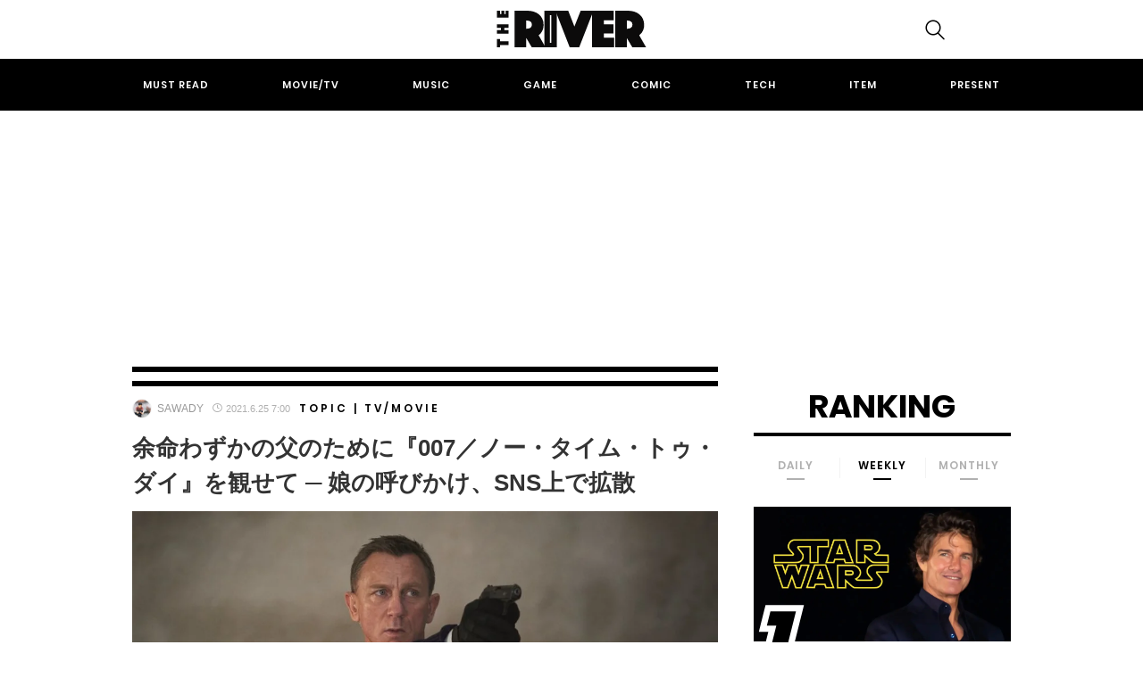

--- FILE ---
content_type: text/html; charset=UTF-8
request_url: https://theriver.jp/007-terminally-ill-fan-hope-nttd/
body_size: 24936
content:

<!DOCTYPE html>
<html dir="ltr" lang="ja" prefix="og: https://ogp.me/ns#">
<head>
	<!-- Google Optimizer -->
<script src="https://www.googleoptimize.com/optimize.js?id=OPT-K39C7WC"></script>
<!-- Google Optimizer ここまで-->
	<meta charset="UTF-8">
	<meta name="viewport" content="width=device-width, initial-scale=1, shrink-to-fit=no">

		<meta name="news_keywords" content="007,007／ノー・タイム・トゥ・ダイ,We Live in Time この時を生きて,ジェームズ・ボンド">
	
	<!-- Google Tag Manager -->
<script>(function(w,d,s,l,i){w[l]=w[l]||[];w[l].push({'gtm.start':
new Date().getTime(),event:'gtm.js'});var f=d.getElementsByTagName(s)[0],
j=d.createElement(s),dl=l!='dataLayer'?'&l='+l:'';j.async=true;j.src=
'https://www.googletagmanager.com/gtm.js?id='+i+dl;f.parentNode.insertBefore(j,f);
})(window,document,'script','dataLayer','GTM-KBCGM83');</script>
<!-- End Google Tag Manager -->
<!-- Google自動広告ここから-->
<script data-ad-client="ca-pub-8502933886552364" async src="https://pagead2.googlesyndication.com/pagead/js/adsbygoogle.js"></script>
<!-- Google自動広告ここまで-->

	<script data-cfasync="false" data-no-defer="1" data-no-minify="1" data-no-optimize="1">var ewww_webp_supported=!1;function check_webp_feature(A,e){var w;e=void 0!==e?e:function(){},ewww_webp_supported?e(ewww_webp_supported):((w=new Image).onload=function(){ewww_webp_supported=0<w.width&&0<w.height,e&&e(ewww_webp_supported)},w.onerror=function(){e&&e(!1)},w.src="data:image/webp;base64,"+{alpha:"UklGRkoAAABXRUJQVlA4WAoAAAAQAAAAAAAAAAAAQUxQSAwAAAARBxAR/Q9ERP8DAABWUDggGAAAABQBAJ0BKgEAAQAAAP4AAA3AAP7mtQAAAA=="}[A])}check_webp_feature("alpha");</script><script data-cfasync="false" data-no-defer="1" data-no-minify="1" data-no-optimize="1">var Arrive=function(c,w){"use strict";if(c.MutationObserver&&"undefined"!=typeof HTMLElement){var r,a=0,u=(r=HTMLElement.prototype.matches||HTMLElement.prototype.webkitMatchesSelector||HTMLElement.prototype.mozMatchesSelector||HTMLElement.prototype.msMatchesSelector,{matchesSelector:function(e,t){return e instanceof HTMLElement&&r.call(e,t)},addMethod:function(e,t,r){var a=e[t];e[t]=function(){return r.length==arguments.length?r.apply(this,arguments):"function"==typeof a?a.apply(this,arguments):void 0}},callCallbacks:function(e,t){t&&t.options.onceOnly&&1==t.firedElems.length&&(e=[e[0]]);for(var r,a=0;r=e[a];a++)r&&r.callback&&r.callback.call(r.elem,r.elem);t&&t.options.onceOnly&&1==t.firedElems.length&&t.me.unbindEventWithSelectorAndCallback.call(t.target,t.selector,t.callback)},checkChildNodesRecursively:function(e,t,r,a){for(var i,n=0;i=e[n];n++)r(i,t,a)&&a.push({callback:t.callback,elem:i}),0<i.childNodes.length&&u.checkChildNodesRecursively(i.childNodes,t,r,a)},mergeArrays:function(e,t){var r,a={};for(r in e)e.hasOwnProperty(r)&&(a[r]=e[r]);for(r in t)t.hasOwnProperty(r)&&(a[r]=t[r]);return a},toElementsArray:function(e){return e=void 0!==e&&("number"!=typeof e.length||e===c)?[e]:e}}),e=(l.prototype.addEvent=function(e,t,r,a){a={target:e,selector:t,options:r,callback:a,firedElems:[]};return this._beforeAdding&&this._beforeAdding(a),this._eventsBucket.push(a),a},l.prototype.removeEvent=function(e){for(var t,r=this._eventsBucket.length-1;t=this._eventsBucket[r];r--)e(t)&&(this._beforeRemoving&&this._beforeRemoving(t),(t=this._eventsBucket.splice(r,1))&&t.length&&(t[0].callback=null))},l.prototype.beforeAdding=function(e){this._beforeAdding=e},l.prototype.beforeRemoving=function(e){this._beforeRemoving=e},l),t=function(i,n){var o=new e,l=this,s={fireOnAttributesModification:!1};return o.beforeAdding(function(t){var e=t.target;e!==c.document&&e!==c||(e=document.getElementsByTagName("html")[0]);var r=new MutationObserver(function(e){n.call(this,e,t)}),a=i(t.options);r.observe(e,a),t.observer=r,t.me=l}),o.beforeRemoving(function(e){e.observer.disconnect()}),this.bindEvent=function(e,t,r){t=u.mergeArrays(s,t);for(var a=u.toElementsArray(this),i=0;i<a.length;i++)o.addEvent(a[i],e,t,r)},this.unbindEvent=function(){var r=u.toElementsArray(this);o.removeEvent(function(e){for(var t=0;t<r.length;t++)if(this===w||e.target===r[t])return!0;return!1})},this.unbindEventWithSelectorOrCallback=function(r){var a=u.toElementsArray(this),i=r,e="function"==typeof r?function(e){for(var t=0;t<a.length;t++)if((this===w||e.target===a[t])&&e.callback===i)return!0;return!1}:function(e){for(var t=0;t<a.length;t++)if((this===w||e.target===a[t])&&e.selector===r)return!0;return!1};o.removeEvent(e)},this.unbindEventWithSelectorAndCallback=function(r,a){var i=u.toElementsArray(this);o.removeEvent(function(e){for(var t=0;t<i.length;t++)if((this===w||e.target===i[t])&&e.selector===r&&e.callback===a)return!0;return!1})},this},i=new function(){var s={fireOnAttributesModification:!1,onceOnly:!1,existing:!1};function n(e,t,r){return!(!u.matchesSelector(e,t.selector)||(e._id===w&&(e._id=a++),-1!=t.firedElems.indexOf(e._id)))&&(t.firedElems.push(e._id),!0)}var c=(i=new t(function(e){var t={attributes:!1,childList:!0,subtree:!0};return e.fireOnAttributesModification&&(t.attributes=!0),t},function(e,i){e.forEach(function(e){var t=e.addedNodes,r=e.target,a=[];null!==t&&0<t.length?u.checkChildNodesRecursively(t,i,n,a):"attributes"===e.type&&n(r,i)&&a.push({callback:i.callback,elem:r}),u.callCallbacks(a,i)})})).bindEvent;return i.bindEvent=function(e,t,r){t=void 0===r?(r=t,s):u.mergeArrays(s,t);var a=u.toElementsArray(this);if(t.existing){for(var i=[],n=0;n<a.length;n++)for(var o=a[n].querySelectorAll(e),l=0;l<o.length;l++)i.push({callback:r,elem:o[l]});if(t.onceOnly&&i.length)return r.call(i[0].elem,i[0].elem);setTimeout(u.callCallbacks,1,i)}c.call(this,e,t,r)},i},o=new function(){var a={};function i(e,t){return u.matchesSelector(e,t.selector)}var n=(o=new t(function(){return{childList:!0,subtree:!0}},function(e,r){e.forEach(function(e){var t=e.removedNodes,e=[];null!==t&&0<t.length&&u.checkChildNodesRecursively(t,r,i,e),u.callCallbacks(e,r)})})).bindEvent;return o.bindEvent=function(e,t,r){t=void 0===r?(r=t,a):u.mergeArrays(a,t),n.call(this,e,t,r)},o};d(HTMLElement.prototype),d(NodeList.prototype),d(HTMLCollection.prototype),d(HTMLDocument.prototype),d(Window.prototype);var n={};return s(i,n,"unbindAllArrive"),s(o,n,"unbindAllLeave"),n}function l(){this._eventsBucket=[],this._beforeAdding=null,this._beforeRemoving=null}function s(e,t,r){u.addMethod(t,r,e.unbindEvent),u.addMethod(t,r,e.unbindEventWithSelectorOrCallback),u.addMethod(t,r,e.unbindEventWithSelectorAndCallback)}function d(e){e.arrive=i.bindEvent,s(i,e,"unbindArrive"),e.leave=o.bindEvent,s(o,e,"unbindLeave")}}(window,void 0),ewww_webp_supported=!1;function check_webp_feature(e,t){var r;ewww_webp_supported?t(ewww_webp_supported):((r=new Image).onload=function(){ewww_webp_supported=0<r.width&&0<r.height,t(ewww_webp_supported)},r.onerror=function(){t(!1)},r.src="data:image/webp;base64,"+{alpha:"UklGRkoAAABXRUJQVlA4WAoAAAAQAAAAAAAAAAAAQUxQSAwAAAARBxAR/Q9ERP8DAABWUDggGAAAABQBAJ0BKgEAAQAAAP4AAA3AAP7mtQAAAA==",animation:"UklGRlIAAABXRUJQVlA4WAoAAAASAAAAAAAAAAAAQU5JTQYAAAD/////AABBTk1GJgAAAAAAAAAAAAAAAAAAAGQAAABWUDhMDQAAAC8AAAAQBxAREYiI/gcA"}[e])}function ewwwLoadImages(e){if(e){for(var t=document.querySelectorAll(".batch-image img, .image-wrapper a, .ngg-pro-masonry-item a, .ngg-galleria-offscreen-seo-wrapper a"),r=0,a=t.length;r<a;r++)ewwwAttr(t[r],"data-src",t[r].getAttribute("data-webp")),ewwwAttr(t[r],"data-thumbnail",t[r].getAttribute("data-webp-thumbnail"));for(var i=document.querySelectorAll(".rev_slider ul li"),r=0,a=i.length;r<a;r++){ewwwAttr(i[r],"data-thumb",i[r].getAttribute("data-webp-thumb"));for(var n=1;n<11;)ewwwAttr(i[r],"data-param"+n,i[r].getAttribute("data-webp-param"+n)),n++}for(r=0,a=(i=document.querySelectorAll(".rev_slider img")).length;r<a;r++)ewwwAttr(i[r],"data-lazyload",i[r].getAttribute("data-webp-lazyload"));for(var o=document.querySelectorAll("div.woocommerce-product-gallery__image"),r=0,a=o.length;r<a;r++)ewwwAttr(o[r],"data-thumb",o[r].getAttribute("data-webp-thumb"))}for(var l=document.querySelectorAll("video"),r=0,a=l.length;r<a;r++)ewwwAttr(l[r],"poster",e?l[r].getAttribute("data-poster-webp"):l[r].getAttribute("data-poster-image"));for(var s,c=document.querySelectorAll("img.ewww_webp_lazy_load"),r=0,a=c.length;r<a;r++)e&&(ewwwAttr(c[r],"data-lazy-srcset",c[r].getAttribute("data-lazy-srcset-webp")),ewwwAttr(c[r],"data-srcset",c[r].getAttribute("data-srcset-webp")),ewwwAttr(c[r],"data-lazy-src",c[r].getAttribute("data-lazy-src-webp")),ewwwAttr(c[r],"data-src",c[r].getAttribute("data-src-webp")),ewwwAttr(c[r],"data-orig-file",c[r].getAttribute("data-webp-orig-file")),ewwwAttr(c[r],"data-medium-file",c[r].getAttribute("data-webp-medium-file")),ewwwAttr(c[r],"data-large-file",c[r].getAttribute("data-webp-large-file")),null!=(s=c[r].getAttribute("srcset"))&&!1!==s&&s.includes("R0lGOD")&&ewwwAttr(c[r],"src",c[r].getAttribute("data-lazy-src-webp"))),c[r].className=c[r].className.replace(/\bewww_webp_lazy_load\b/,"");for(var w=document.querySelectorAll(".ewww_webp"),r=0,a=w.length;r<a;r++)e?(ewwwAttr(w[r],"srcset",w[r].getAttribute("data-srcset-webp")),ewwwAttr(w[r],"src",w[r].getAttribute("data-src-webp")),ewwwAttr(w[r],"data-orig-file",w[r].getAttribute("data-webp-orig-file")),ewwwAttr(w[r],"data-medium-file",w[r].getAttribute("data-webp-medium-file")),ewwwAttr(w[r],"data-large-file",w[r].getAttribute("data-webp-large-file")),ewwwAttr(w[r],"data-large_image",w[r].getAttribute("data-webp-large_image")),ewwwAttr(w[r],"data-src",w[r].getAttribute("data-webp-src"))):(ewwwAttr(w[r],"srcset",w[r].getAttribute("data-srcset-img")),ewwwAttr(w[r],"src",w[r].getAttribute("data-src-img"))),w[r].className=w[r].className.replace(/\bewww_webp\b/,"ewww_webp_loaded");window.jQuery&&jQuery.fn.isotope&&jQuery.fn.imagesLoaded&&(jQuery(".fusion-posts-container-infinite").imagesLoaded(function(){jQuery(".fusion-posts-container-infinite").hasClass("isotope")&&jQuery(".fusion-posts-container-infinite").isotope()}),jQuery(".fusion-portfolio:not(.fusion-recent-works) .fusion-portfolio-wrapper").imagesLoaded(function(){jQuery(".fusion-portfolio:not(.fusion-recent-works) .fusion-portfolio-wrapper").isotope()}))}function ewwwWebPInit(e){ewwwLoadImages(e),ewwwNggLoadGalleries(e),document.arrive(".ewww_webp",function(){ewwwLoadImages(e)}),document.arrive(".ewww_webp_lazy_load",function(){ewwwLoadImages(e)}),document.arrive("videos",function(){ewwwLoadImages(e)}),"loading"==document.readyState?document.addEventListener("DOMContentLoaded",ewwwJSONParserInit):("undefined"!=typeof galleries&&ewwwNggParseGalleries(e),ewwwWooParseVariations(e))}function ewwwAttr(e,t,r){null!=r&&!1!==r&&e.setAttribute(t,r)}function ewwwJSONParserInit(){"undefined"!=typeof galleries&&check_webp_feature("alpha",ewwwNggParseGalleries),check_webp_feature("alpha",ewwwWooParseVariations)}function ewwwWooParseVariations(e){if(e)for(var t=document.querySelectorAll("form.variations_form"),r=0,a=t.length;r<a;r++){var i=t[r].getAttribute("data-product_variations"),n=!1;try{for(var o in i=JSON.parse(i))void 0!==i[o]&&void 0!==i[o].image&&(void 0!==i[o].image.src_webp&&(i[o].image.src=i[o].image.src_webp,n=!0),void 0!==i[o].image.srcset_webp&&(i[o].image.srcset=i[o].image.srcset_webp,n=!0),void 0!==i[o].image.full_src_webp&&(i[o].image.full_src=i[o].image.full_src_webp,n=!0),void 0!==i[o].image.gallery_thumbnail_src_webp&&(i[o].image.gallery_thumbnail_src=i[o].image.gallery_thumbnail_src_webp,n=!0),void 0!==i[o].image.thumb_src_webp&&(i[o].image.thumb_src=i[o].image.thumb_src_webp,n=!0));n&&ewwwAttr(t[r],"data-product_variations",JSON.stringify(i))}catch(e){}}}function ewwwNggParseGalleries(e){if(e)for(var t in galleries){var r=galleries[t];galleries[t].images_list=ewwwNggParseImageList(r.images_list)}}function ewwwNggLoadGalleries(e){e&&document.addEventListener("ngg.galleria.themeadded",function(e,t){window.ngg_galleria._create_backup=window.ngg_galleria.create,window.ngg_galleria.create=function(e,t){var r=$(e).data("id");return galleries["gallery_"+r].images_list=ewwwNggParseImageList(galleries["gallery_"+r].images_list),window.ngg_galleria._create_backup(e,t)}})}function ewwwNggParseImageList(e){for(var t in e){var r=e[t];if(void 0!==r["image-webp"]&&(e[t].image=r["image-webp"],delete e[t]["image-webp"]),void 0!==r["thumb-webp"]&&(e[t].thumb=r["thumb-webp"],delete e[t]["thumb-webp"]),void 0!==r.full_image_webp&&(e[t].full_image=r.full_image_webp,delete e[t].full_image_webp),void 0!==r.srcsets)for(var a in r.srcsets)nggSrcset=r.srcsets[a],void 0!==r.srcsets[a+"-webp"]&&(e[t].srcsets[a]=r.srcsets[a+"-webp"],delete e[t].srcsets[a+"-webp"]);if(void 0!==r.full_srcsets)for(var i in r.full_srcsets)nggFSrcset=r.full_srcsets[i],void 0!==r.full_srcsets[i+"-webp"]&&(e[t].full_srcsets[i]=r.full_srcsets[i+"-webp"],delete e[t].full_srcsets[i+"-webp"])}return e}check_webp_feature("alpha",ewwwWebPInit);</script><title>余命わずかの父のために『007／ノー・タイム・トゥ・ダイ』を観せて ─ 娘の呼びかけ、SNS上で拡散 | THE RIVER</title>

		<!-- All in One SEO 4.4.8 - aioseo.com -->
		<meta name="robots" content="max-image-preview:large" />
		<meta name="keywords" content="007,007／ノー・タイム・トゥ・ダイ,we live in time この時を生きて,ジェームズ・ボンド,topic,tv/movie" />
		<link rel="canonical" href="https://theriver.jp/007-terminally-ill-fan-hope-nttd/" />
		<meta name="generator" content="All in One SEO (AIOSEO) 4.4.8" />
		<meta property="og:locale" content="ja_JP" />
		<meta property="og:site_name" content="THE RIVER" />
		<meta property="og:type" content="article" />
		<meta property="og:title" content="余命わずかの父のために『007／ノー・タイム・トゥ・ダイ』を観せて ─ 娘の呼びかけ、SNS上で拡散 | THE RIVER" />
		<meta property="og:url" content="https://theriver.jp/007-terminally-ill-fan-hope-nttd/" />
		<meta property="fb:app_id" content="1745707472327392" />
		<meta property="fb:admins" content="998091333566014" />
		<meta property="og:image" content="https://theriver.jp/wp-content/uploads/2019/12/B25_25594_R_R.jpg" />
		<meta property="og:image:secure_url" content="https://theriver.jp/wp-content/uploads/2019/12/B25_25594_R_R.jpg" />
		<meta property="og:image:width" content="1200" />
		<meta property="og:image:height" content="800" />
		<meta property="article:tag" content="007" />
		<meta property="article:tag" content="007／ノー・タイム・トゥ・ダイ" />
		<meta property="article:tag" content="we live in time この時を生きて" />
		<meta property="article:tag" content="ジェームズ・ボンド" />
		<meta property="article:tag" content="topic" />
		<meta property="article:tag" content="tv/movie" />
		<meta property="article:published_time" content="2021-06-24T22:00:13+00:00" />
		<meta property="article:modified_time" content="2025-04-28T06:49:19+00:00" />
		<meta property="article:publisher" content="https://www.facebook.com/theriver.jp/" />
		<meta name="twitter:card" content="summary_large_image" />
		<meta name="twitter:site" content="@the_river_jp" />
		<meta name="twitter:title" content="余命わずかの父のために『007／ノー・タイム・トゥ・ダイ』を観せて ─ 娘の呼びかけ、SNS上で拡散 | THE RIVER" />
		<meta name="twitter:creator" content="@the_river_jp" />
		<meta name="twitter:image" content="https://theriver.jp/wp-content/uploads/2019/12/B25_25594_R_R.jpg" />
		<script type="application/ld+json" class="aioseo-schema">
			{"@context":"https:\/\/schema.org","@graph":[{"@type":"Article","@id":"https:\/\/theriver.jp\/007-terminally-ill-fan-hope-nttd\/#article","name":"\u4f59\u547d\u308f\u305a\u304b\u306e\u7236\u306e\u305f\u3081\u306b\u300e007\uff0f\u30ce\u30fc\u30fb\u30bf\u30a4\u30e0\u30fb\u30c8\u30a5\u30fb\u30c0\u30a4\u300f\u3092\u89b3\u305b\u3066 \u2500 \u5a18\u306e\u547c\u3073\u304b\u3051\u3001SNS\u4e0a\u3067\u62e1\u6563 | THE RIVER","headline":"\u4f59\u547d\u308f\u305a\u304b\u306e\u7236\u306e\u305f\u3081\u306b\u300e007\uff0f\u30ce\u30fc\u30fb\u30bf\u30a4\u30e0\u30fb\u30c8\u30a5\u30fb\u30c0\u30a4\u300f\u3092\u89b3\u305b\u3066 \u2500 \u5a18\u306e\u547c\u3073\u304b\u3051\u3001SNS\u4e0a\u3067\u62e1\u6563","author":{"@id":"https:\/\/theriver.jp\/author\/sawada\/#author"},"publisher":{"@id":"https:\/\/theriver.jp\/#organization"},"image":{"@type":"ImageObject","url":"https:\/\/theriver.jp\/wp-content\/uploads\/2019\/12\/B25_25594_R_R.jpg","width":1200,"height":800,"caption":"Credit: Nicola Dove \u00a9 2019 DANJAQ, LLC AND MGM.  ALL RIGHTS RESERVED."},"datePublished":"2021-06-24T22:00:13+09:00","dateModified":"2025-04-28T06:49:19+09:00","inLanguage":"ja","mainEntityOfPage":{"@id":"https:\/\/theriver.jp\/007-terminally-ill-fan-hope-nttd\/#webpage"},"isPartOf":{"@id":"https:\/\/theriver.jp\/007-terminally-ill-fan-hope-nttd\/#webpage"},"articleSection":"Topic, Tv\/Movie, 007, 007\uff0f\u30ce\u30fc\u30fb\u30bf\u30a4\u30e0\u30fb\u30c8\u30a5\u30fb\u30c0\u30a4, We Live in Time \u3053\u306e\u6642\u3092\u751f\u304d\u3066, \u30b8\u30a7\u30fc\u30e0\u30ba\u30fb\u30dc\u30f3\u30c9"},{"@type":"BreadcrumbList","@id":"https:\/\/theriver.jp\/007-terminally-ill-fan-hope-nttd\/#breadcrumblist","itemListElement":[{"@type":"ListItem","@id":"https:\/\/theriver.jp\/#listItem","position":1,"name":"\u5bb6","item":"https:\/\/theriver.jp\/","nextItem":"https:\/\/theriver.jp\/007-terminally-ill-fan-hope-nttd\/#listItem"},{"@type":"ListItem","@id":"https:\/\/theriver.jp\/007-terminally-ill-fan-hope-nttd\/#listItem","position":2,"name":"\u4f59\u547d\u308f\u305a\u304b\u306e\u7236\u306e\u305f\u3081\u306b\u300e007\uff0f\u30ce\u30fc\u30fb\u30bf\u30a4\u30e0\u30fb\u30c8\u30a5\u30fb\u30c0\u30a4\u300f\u3092\u89b3\u305b\u3066 \u2500 \u5a18\u306e\u547c\u3073\u304b\u3051\u3001SNS\u4e0a\u3067\u62e1\u6563","previousItem":"https:\/\/theriver.jp\/#listItem"}]},{"@type":"Organization","@id":"https:\/\/theriver.jp\/#organization","name":"THE RIVER","url":"https:\/\/theriver.jp\/","logo":{"@type":"ImageObject","url":"https:\/\/theriver.jp\/wp-content\/uploads\/2023\/10\/the-river-logo-800.png","@id":"https:\/\/theriver.jp\/007-terminally-ill-fan-hope-nttd\/#organizationLogo","width":800,"height":196},"image":{"@id":"https:\/\/theriver.jp\/#organizationLogo"},"sameAs":["https:\/\/www.facebook.com\/theriver.jp\/","https:\/\/twitter.com\/the_river_jp","https:\/\/www.instagram.com\/theriver.jp\/","https:\/\/www.tiktok.com\/@theriverjp?_t=8gxw3NQQgRW&_r=1"],"contactPoint":{"@type":"ContactPoint","telephone":"+81363833708","contactType":"\u7de8\u96c6\u90e8"}},{"@type":"Person","@id":"https:\/\/theriver.jp\/author\/sawada\/#author","url":"https:\/\/theriver.jp\/author\/sawada\/","name":"SAWADA","image":{"@type":"ImageObject","@id":"https:\/\/theriver.jp\/007-terminally-ill-fan-hope-nttd\/#authorImage","url":"https:\/\/theriver.jp\/wp-content\/uploads\/2020\/01\/IMG_7951-96x96.jpg","width":96,"height":96,"caption":"SAWADA"}},{"@type":"WebPage","@id":"https:\/\/theriver.jp\/007-terminally-ill-fan-hope-nttd\/#webpage","url":"https:\/\/theriver.jp\/007-terminally-ill-fan-hope-nttd\/","name":"\u4f59\u547d\u308f\u305a\u304b\u306e\u7236\u306e\u305f\u3081\u306b\u300e007\uff0f\u30ce\u30fc\u30fb\u30bf\u30a4\u30e0\u30fb\u30c8\u30a5\u30fb\u30c0\u30a4\u300f\u3092\u89b3\u305b\u3066 \u2500 \u5a18\u306e\u547c\u3073\u304b\u3051\u3001SNS\u4e0a\u3067\u62e1\u6563 | THE RIVER","inLanguage":"ja","isPartOf":{"@id":"https:\/\/theriver.jp\/#website"},"breadcrumb":{"@id":"https:\/\/theriver.jp\/007-terminally-ill-fan-hope-nttd\/#breadcrumblist"},"author":{"@id":"https:\/\/theriver.jp\/author\/sawada\/#author"},"creator":{"@id":"https:\/\/theriver.jp\/author\/sawada\/#author"},"image":{"@type":"ImageObject","url":"https:\/\/theriver.jp\/wp-content\/uploads\/2019\/12\/B25_25594_R_R.jpg","@id":"https:\/\/theriver.jp\/007-terminally-ill-fan-hope-nttd\/#mainImage","width":1200,"height":800,"caption":"Credit: Nicola Dove \u00a9 2019 DANJAQ, LLC AND MGM.  ALL RIGHTS RESERVED."},"primaryImageOfPage":{"@id":"https:\/\/theriver.jp\/007-terminally-ill-fan-hope-nttd\/#mainImage"},"datePublished":"2021-06-24T22:00:13+09:00","dateModified":"2025-04-28T06:49:19+09:00"},{"@type":"WebSite","@id":"https:\/\/theriver.jp\/#website","url":"https:\/\/theriver.jp\/","name":"THE RIVER","description":"\u30dd\u30c3\u30d7\u30ab\u30eb\u30c1\u30e3\u30fc\u3067\u4e16\u754c\u3092\u5909\u3048\u308b\u3002","inLanguage":"ja","publisher":{"@id":"https:\/\/theriver.jp\/#organization"}}]}
		</script>
		<!-- All in One SEO -->

<link rel="alternate" type="application/rss+xml" title="THE RIVER &raquo; フィード" href="https://theriver.jp/feed/" />
<link rel='stylesheet' id='wp-block-library-css' href='/wp-includes/css/dist/block-library/style.min.css' type='text/css' media='all' />
<style id='classic-theme-styles-inline-css' type='text/css'>
/*! This file is auto-generated */
.wp-block-button__link{color:#fff;background-color:#32373c;border-radius:9999px;box-shadow:none;text-decoration:none;padding:calc(.667em + 2px) calc(1.333em + 2px);font-size:1.125em}.wp-block-file__button{background:#32373c;color:#fff;text-decoration:none}
</style>
<style id='global-styles-inline-css' type='text/css'>
body{--wp--preset--color--black: #000000;--wp--preset--color--cyan-bluish-gray: #abb8c3;--wp--preset--color--white: #ffffff;--wp--preset--color--pale-pink: #f78da7;--wp--preset--color--vivid-red: #cf2e2e;--wp--preset--color--luminous-vivid-orange: #ff6900;--wp--preset--color--luminous-vivid-amber: #fcb900;--wp--preset--color--light-green-cyan: #7bdcb5;--wp--preset--color--vivid-green-cyan: #00d084;--wp--preset--color--pale-cyan-blue: #8ed1fc;--wp--preset--color--vivid-cyan-blue: #0693e3;--wp--preset--color--vivid-purple: #9b51e0;--wp--preset--gradient--vivid-cyan-blue-to-vivid-purple: linear-gradient(135deg,rgba(6,147,227,1) 0%,rgb(155,81,224) 100%);--wp--preset--gradient--light-green-cyan-to-vivid-green-cyan: linear-gradient(135deg,rgb(122,220,180) 0%,rgb(0,208,130) 100%);--wp--preset--gradient--luminous-vivid-amber-to-luminous-vivid-orange: linear-gradient(135deg,rgba(252,185,0,1) 0%,rgba(255,105,0,1) 100%);--wp--preset--gradient--luminous-vivid-orange-to-vivid-red: linear-gradient(135deg,rgba(255,105,0,1) 0%,rgb(207,46,46) 100%);--wp--preset--gradient--very-light-gray-to-cyan-bluish-gray: linear-gradient(135deg,rgb(238,238,238) 0%,rgb(169,184,195) 100%);--wp--preset--gradient--cool-to-warm-spectrum: linear-gradient(135deg,rgb(74,234,220) 0%,rgb(151,120,209) 20%,rgb(207,42,186) 40%,rgb(238,44,130) 60%,rgb(251,105,98) 80%,rgb(254,248,76) 100%);--wp--preset--gradient--blush-light-purple: linear-gradient(135deg,rgb(255,206,236) 0%,rgb(152,150,240) 100%);--wp--preset--gradient--blush-bordeaux: linear-gradient(135deg,rgb(254,205,165) 0%,rgb(254,45,45) 50%,rgb(107,0,62) 100%);--wp--preset--gradient--luminous-dusk: linear-gradient(135deg,rgb(255,203,112) 0%,rgb(199,81,192) 50%,rgb(65,88,208) 100%);--wp--preset--gradient--pale-ocean: linear-gradient(135deg,rgb(255,245,203) 0%,rgb(182,227,212) 50%,rgb(51,167,181) 100%);--wp--preset--gradient--electric-grass: linear-gradient(135deg,rgb(202,248,128) 0%,rgb(113,206,126) 100%);--wp--preset--gradient--midnight: linear-gradient(135deg,rgb(2,3,129) 0%,rgb(40,116,252) 100%);--wp--preset--font-size--small: 13px;--wp--preset--font-size--medium: 20px;--wp--preset--font-size--large: 36px;--wp--preset--font-size--x-large: 42px;--wp--preset--spacing--20: 0.44rem;--wp--preset--spacing--30: 0.67rem;--wp--preset--spacing--40: 1rem;--wp--preset--spacing--50: 1.5rem;--wp--preset--spacing--60: 2.25rem;--wp--preset--spacing--70: 3.38rem;--wp--preset--spacing--80: 5.06rem;--wp--preset--shadow--natural: 6px 6px 9px rgba(0, 0, 0, 0.2);--wp--preset--shadow--deep: 12px 12px 50px rgba(0, 0, 0, 0.4);--wp--preset--shadow--sharp: 6px 6px 0px rgba(0, 0, 0, 0.2);--wp--preset--shadow--outlined: 6px 6px 0px -3px rgba(255, 255, 255, 1), 6px 6px rgba(0, 0, 0, 1);--wp--preset--shadow--crisp: 6px 6px 0px rgba(0, 0, 0, 1);}:where(.is-layout-flex){gap: 0.5em;}:where(.is-layout-grid){gap: 0.5em;}body .is-layout-flow > .alignleft{float: left;margin-inline-start: 0;margin-inline-end: 2em;}body .is-layout-flow > .alignright{float: right;margin-inline-start: 2em;margin-inline-end: 0;}body .is-layout-flow > .aligncenter{margin-left: auto !important;margin-right: auto !important;}body .is-layout-constrained > .alignleft{float: left;margin-inline-start: 0;margin-inline-end: 2em;}body .is-layout-constrained > .alignright{float: right;margin-inline-start: 2em;margin-inline-end: 0;}body .is-layout-constrained > .aligncenter{margin-left: auto !important;margin-right: auto !important;}body .is-layout-constrained > :where(:not(.alignleft):not(.alignright):not(.alignfull)){max-width: var(--wp--style--global--content-size);margin-left: auto !important;margin-right: auto !important;}body .is-layout-constrained > .alignwide{max-width: var(--wp--style--global--wide-size);}body .is-layout-flex{display: flex;}body .is-layout-flex{flex-wrap: wrap;align-items: center;}body .is-layout-flex > *{margin: 0;}body .is-layout-grid{display: grid;}body .is-layout-grid > *{margin: 0;}:where(.wp-block-columns.is-layout-flex){gap: 2em;}:where(.wp-block-columns.is-layout-grid){gap: 2em;}:where(.wp-block-post-template.is-layout-flex){gap: 1.25em;}:where(.wp-block-post-template.is-layout-grid){gap: 1.25em;}.has-black-color{color: var(--wp--preset--color--black) !important;}.has-cyan-bluish-gray-color{color: var(--wp--preset--color--cyan-bluish-gray) !important;}.has-white-color{color: var(--wp--preset--color--white) !important;}.has-pale-pink-color{color: var(--wp--preset--color--pale-pink) !important;}.has-vivid-red-color{color: var(--wp--preset--color--vivid-red) !important;}.has-luminous-vivid-orange-color{color: var(--wp--preset--color--luminous-vivid-orange) !important;}.has-luminous-vivid-amber-color{color: var(--wp--preset--color--luminous-vivid-amber) !important;}.has-light-green-cyan-color{color: var(--wp--preset--color--light-green-cyan) !important;}.has-vivid-green-cyan-color{color: var(--wp--preset--color--vivid-green-cyan) !important;}.has-pale-cyan-blue-color{color: var(--wp--preset--color--pale-cyan-blue) !important;}.has-vivid-cyan-blue-color{color: var(--wp--preset--color--vivid-cyan-blue) !important;}.has-vivid-purple-color{color: var(--wp--preset--color--vivid-purple) !important;}.has-black-background-color{background-color: var(--wp--preset--color--black) !important;}.has-cyan-bluish-gray-background-color{background-color: var(--wp--preset--color--cyan-bluish-gray) !important;}.has-white-background-color{background-color: var(--wp--preset--color--white) !important;}.has-pale-pink-background-color{background-color: var(--wp--preset--color--pale-pink) !important;}.has-vivid-red-background-color{background-color: var(--wp--preset--color--vivid-red) !important;}.has-luminous-vivid-orange-background-color{background-color: var(--wp--preset--color--luminous-vivid-orange) !important;}.has-luminous-vivid-amber-background-color{background-color: var(--wp--preset--color--luminous-vivid-amber) !important;}.has-light-green-cyan-background-color{background-color: var(--wp--preset--color--light-green-cyan) !important;}.has-vivid-green-cyan-background-color{background-color: var(--wp--preset--color--vivid-green-cyan) !important;}.has-pale-cyan-blue-background-color{background-color: var(--wp--preset--color--pale-cyan-blue) !important;}.has-vivid-cyan-blue-background-color{background-color: var(--wp--preset--color--vivid-cyan-blue) !important;}.has-vivid-purple-background-color{background-color: var(--wp--preset--color--vivid-purple) !important;}.has-black-border-color{border-color: var(--wp--preset--color--black) !important;}.has-cyan-bluish-gray-border-color{border-color: var(--wp--preset--color--cyan-bluish-gray) !important;}.has-white-border-color{border-color: var(--wp--preset--color--white) !important;}.has-pale-pink-border-color{border-color: var(--wp--preset--color--pale-pink) !important;}.has-vivid-red-border-color{border-color: var(--wp--preset--color--vivid-red) !important;}.has-luminous-vivid-orange-border-color{border-color: var(--wp--preset--color--luminous-vivid-orange) !important;}.has-luminous-vivid-amber-border-color{border-color: var(--wp--preset--color--luminous-vivid-amber) !important;}.has-light-green-cyan-border-color{border-color: var(--wp--preset--color--light-green-cyan) !important;}.has-vivid-green-cyan-border-color{border-color: var(--wp--preset--color--vivid-green-cyan) !important;}.has-pale-cyan-blue-border-color{border-color: var(--wp--preset--color--pale-cyan-blue) !important;}.has-vivid-cyan-blue-border-color{border-color: var(--wp--preset--color--vivid-cyan-blue) !important;}.has-vivid-purple-border-color{border-color: var(--wp--preset--color--vivid-purple) !important;}.has-vivid-cyan-blue-to-vivid-purple-gradient-background{background: var(--wp--preset--gradient--vivid-cyan-blue-to-vivid-purple) !important;}.has-light-green-cyan-to-vivid-green-cyan-gradient-background{background: var(--wp--preset--gradient--light-green-cyan-to-vivid-green-cyan) !important;}.has-luminous-vivid-amber-to-luminous-vivid-orange-gradient-background{background: var(--wp--preset--gradient--luminous-vivid-amber-to-luminous-vivid-orange) !important;}.has-luminous-vivid-orange-to-vivid-red-gradient-background{background: var(--wp--preset--gradient--luminous-vivid-orange-to-vivid-red) !important;}.has-very-light-gray-to-cyan-bluish-gray-gradient-background{background: var(--wp--preset--gradient--very-light-gray-to-cyan-bluish-gray) !important;}.has-cool-to-warm-spectrum-gradient-background{background: var(--wp--preset--gradient--cool-to-warm-spectrum) !important;}.has-blush-light-purple-gradient-background{background: var(--wp--preset--gradient--blush-light-purple) !important;}.has-blush-bordeaux-gradient-background{background: var(--wp--preset--gradient--blush-bordeaux) !important;}.has-luminous-dusk-gradient-background{background: var(--wp--preset--gradient--luminous-dusk) !important;}.has-pale-ocean-gradient-background{background: var(--wp--preset--gradient--pale-ocean) !important;}.has-electric-grass-gradient-background{background: var(--wp--preset--gradient--electric-grass) !important;}.has-midnight-gradient-background{background: var(--wp--preset--gradient--midnight) !important;}.has-small-font-size{font-size: var(--wp--preset--font-size--small) !important;}.has-medium-font-size{font-size: var(--wp--preset--font-size--medium) !important;}.has-large-font-size{font-size: var(--wp--preset--font-size--large) !important;}.has-x-large-font-size{font-size: var(--wp--preset--font-size--x-large) !important;}
.wp-block-navigation a:where(:not(.wp-element-button)){color: inherit;}
:where(.wp-block-post-template.is-layout-flex){gap: 1.25em;}:where(.wp-block-post-template.is-layout-grid){gap: 1.25em;}
:where(.wp-block-columns.is-layout-flex){gap: 2em;}:where(.wp-block-columns.is-layout-grid){gap: 2em;}
.wp-block-pullquote{font-size: 1.5em;line-height: 1.6;}
</style>
<link rel='stylesheet' id='contact-form-7-css' href='/wp-content/plugins/contact-form-7/includes/css/styles.css?ver=5.9.5' type='text/css' media='all' />
<link rel='stylesheet' id='theme-bundle-css' href='/wp-content/themes/theriver/assets/app.bundle.min.css?v=3' type='text/css' media='all' />
<link rel='stylesheet' id='theme-temp-css-css' href='/wp-content/themes/theriver/style.css' type='text/css' media='all' />
<!--[if IE 9]>
<link rel='stylesheet' id='IE9-css' href='/wp-content/themes/theriver/assets/css/ie9.css?ver=1.0' type='text/css' media='all' />
<![endif]-->
<!--[if lt IE 9]>
<link rel='stylesheet' id='IE8-css' href='/wp-content/themes/theriver/assets/css/ie8.css?ver=1.0' type='text/css' media='all' />
<![endif]-->
<script type='text/javascript'  src='https://codoc.jp/js/cms.js' id='codoc-injector-js-js'  data-css="black"  data-usercode="3Kz4tMBWVg" defer></script>
<link rel="alternate" type="application/json+oembed" href="https://theriver.jp/wp-json/oembed/1.0/embed?url=https%3A%2F%2Ftheriver.jp%2F007-terminally-ill-fan-hope-nttd%2F" />
<link rel="alternate" type="text/xml+oembed" href="https://theriver.jp/wp-json/oembed/1.0/embed?url=https%3A%2F%2Ftheriver.jp%2F007-terminally-ill-fan-hope-nttd%2F&#038;format=xml" />
<link rel="icon" href="https://theriver.jp/wp-content/uploads/2018/10/cropped-icon-1-150x150.png" sizes="32x32" />
<link rel="icon" href="https://theriver.jp/wp-content/uploads/2018/10/cropped-icon-1.png" sizes="192x192" />
<link rel="apple-touch-icon" href="https://theriver.jp/wp-content/uploads/2018/10/cropped-icon-1.png" />
<meta name="msapplication-TileImage" content="https://theriver.jp/wp-content/uploads/2018/10/cropped-icon-1.png" />
		<style type="text/css" id="wp-custom-css">
			.the-content a.btn {
	    margin-bottom: 20px;
     	text-transform:none !important; 
}


.the-content a.award2023btn {
background: rgb(117,120,190);
background: linear-gradient(130deg, rgba(117,120,190,1) 0%, rgba(254,246,249,1) 31%, rgba(253,225,237,1) 55%, rgba(255,224,239,1) 75%, rgba(45,50,152,1) 100%);
	color: #0a0f56;
	    border: 2px solid #00003D; 
	    margin-bottom: 20px;
     	text-transform:none !important; 
	
}

.the-content a.amazonprimebtn {
  background-image: linear-gradient(40deg, rgba(0, 40, 97, 1), rgba(70, 203, 236, 1));
	    border: 2px solid #00003D; 
	    margin-bottom: 20px;
     	text-transform:none !important; 
	
}

.the-content a.appletvbtn {
  background-image: linear-gradient(104deg, rgba(0, 0, 0, 1), rgba(139, 139, 139, 1));

	    margin-bottom: 20px;
     	text-transform:none !important; 
}

.the-content a.disneyplusbtn {
  background-image: radial-gradient(circle at 50% 100%, rgba(22, 84, 178, 1), rgba(8, 9, 43, 1));
	    margin-bottom: 20px;
     	text-transform:none !important; 
}

.the-content a.huludisneyplusbtn {
background-image: linear-gradient(90deg, rgba(47, 186, 39, 1), rgba(0, 60, 204, 1));

	    margin-bottom: 20px;
     	text-transform:none !important; 
}



.the-content .blackbox {
	   margin: 5rem 1rem 3rem;
    border: 2px solid #000000;
    border-radius: 4px 4px 4px 4px;
    font-size: 1.6rem;
    position: relative;
    padding: 1rem 1.4rem;
    line-height: 1.8;
    font-weight: 600;
}

/*YouTubeレスポンシブサイズ*/
.youtube {
position: relative;
max-width: 100%;
padding-top: 56.25%;
}
.youtube iframe {
position: absolute;
top: 0;
right: 0;
width: 100%;
height: 100%;
}

#sp_all_footeroverlay {
	   position: sticky; 
    bottom: 0;
	　　　z-index: 2147483647;
	  display: block;
	  text-align:center;
}



.the-content h3 {
    font-size: 1.9rem;
}

.adsbygoogle{
min-height: 250px
	}

/*
Theme Name: THE RIVER
Author: James Morris
Author URI: https://jameswm.com
Description:
Version: 1.0
Text Domain: jwm_boilerplate
*/


.the-content .square_btn {
    width: 100%;
    display: block;
    padding: 0.5em 1em;
    text-decoration: none;
    background: #323232;
    color: #FFF;
    border: none;
    box-shadow: 0 6px #161616;
    border-radius: 3px;
    margin: 0 0 10px 0;
    text-transform:none;
}

.the-content .square_btn:hover {
    color: #FFF;
    border-bottom: none;
    -ms-transform: translateY(4px);
    -webkit-transform: translateY(4px);
    transform: translateY(4px);
    box-shadow: 0 2px #161616;
    text-transform:none;
}

.gam-ads-container{
        display:flex;
        justify-content: space-around;
    }
body > div.non-ads iframe { display: block; }

#sp_article_billboard { width: 100%; max-width: 100%; text-align:center; overflow: hidden;}

.gam_underarticle {
    display: flex;
    justify-content: space-around;
}


/**
 THERIVER_JP-1
 */

 /* 新しいショートコードのフォーマット共通 */
 .the-content .c-postcard-item {
    padding: 1.2rem 1.2rem 1rem;
 }

 @media (min-width: 768px) {
    .the-content .c-postcard-item {
        padding: 2.2rem 2.5rem 2rem;
    }
}

.the-content .c-postcard-item a {
    display: flex;
    border-bottom: none;
}
.the-content .c-postcard-item a:after {
    content: unset;
}

.the-content .c-postcard-item a .thumbnail-wrapper {
    flex: 0 0 100px;
    height: 64px;
}

@media (min-width: 768px) {
    .the-content .c-postcard-item a .thumbnail-wrapper {
        flex: 0 0 127px;
        height: 81px;
    }
}

.the-content .c-postcard-item a .thumbnail-wrapper img {
    display: block;
    width: 100%;
    height: 100%;
    object-fit: cover;
}
.the-content .c-postcard-item a .article-info {
    flex: 0 0 calc(100% - 100px);
    display: flex;
    flex-wrap: wrap;
    justify-content: space-between;
    height: auto;
    background: transparent;
    padding: 0 0 0 1rem;
}

@media (min-width: 768px) {
    .the-content .c-postcard-item a .article-info {
        flex: 0 0 calc(100% - 127px);
        padding: 0 0 0 2.4rem;
    }
}

.the-content .c-postcard-item a .title {
    width: 100%;
    border-bottom: none;
    font-size: 1.3rem;
    line-height: 1.25;
    margin: 0;
    padding: 0;
}

@media (min-width: 768px) {
    .the-content .c-postcard-item a .title {
        font-size: 1.6rem;
        margin: 0 0 2rem;
    }
}

.the-content .c-postcard-item a .title:after {
    content: unset;
}


.the-content .c-postcard-item a .description {
    color: #B0B0B0;
    font-size: 1rem;
    line-height: 1.6;
    margin: .8rem 0 0;
}

.the-content .c-postcard-item a .description .pr {
    display: inline-block;
    font: 500 10px 'Poppins';
    background: #B0B0B0;
    border-radius: 8px;
    color: #fff;
    letter-spacing: .2em;
    margin: 0 5px 0 9px;
    padding: 0px 4px 0 7px;
}

.the-content .c-postcard-item a .article-info .timestamp {
    margin: .8rem 0 0 auto;
    color: #B0B0B0;
    font-size: 1rem;
    line-height: 1.6;
    text-align: right;
    white-space: nowrap;
}

.the-content .c-postcard-item a .article-info .timestamp .icon-clock {
    margin: 0 .2rem 0 0;
}


/* 合わせて読みたい新フォーマット */
.the-content .related-post-new {
    border: 2px solid #000;
    border-radius: 0 4px 4px 4px;
    position: relative;
    margin: 6rem 1rem 3rem;
}

@media (min-width: 768px) {
    .the-content .related-post-new {
        margin: 6rem 0 3rem;
    }
}

.the-content .related-post-new h5 {
    position: absolute;
    top: -3.8rem;
    left: -0.2rem;
    line-height: 1.6rem;
    border-radius: 4px 4px 0 0;
    border: 2px solid #000;
    font-size: 1.2rem;
    background: #000;
    color: #fff;
    padding: 0.8rem 1.6rem 0.8rem 1rem;
}
@media (min-width: 1024px) {
    .the-content .related-post-new h5 {
        font-size: 1.4rem;
        padding: 1rem 2rem 1rem 1.2rem;
        top: -4.2rem;
    }
}
.the-content .related-post-new h5:before {
    content: "\E914";
    font-family: icomoon;
    font-size: 8px;
    margin: 0 0.8rem 0 0;
}
@media (min-width: 1024px) {
    .the-content .related-post-new h5:before {
        margin: 0 .6rem 0 0;
    }
}

/* 記事リスト新フォーマット */
.the-content .tagged-posts-new,
.the-content .tagged-posts-paged  {
    margin: 3rem 1rem;
}

@media (min-width: 768px) {
    .the-content .tagged-posts-new,
    .the-content .tagged-posts-paged  {
        margin: 3rem 0 3rem;
    }
}


.the-content .tagged-posts-new {
    border: 2px solid #000;
    border-radius: 4px;
    overflow: hidden;
}

.the-content .tagged-posts-paged .page {
    border: 2px solid #000;
    border-radius: 0 0 4px 4px;
    overflow: hidden;
}

.the-content .tagged-posts-new h5,
.the-content .tagged-posts-paged h5 {
    line-height: 1.6rem;
    border: 2px solid #000;
    font-size: 1.2rem;
    background: #000;
    color: #fff;
    padding: 0.8rem 1.6rem 0.8rem 1rem;
}

.the-content .tagged-posts-paged h5 {
    border-radius: 4px 4px 0 0;
}

@media (min-width: 1024px) {
    .the-content .tagged-posts-new h5,
    .the-content .tagged-posts-paged h5 {
        font-size: 1.4rem;
        padding: 1rem 2rem 1rem 1.2rem;
    }
}

.the-content .tagged-posts-new > ul,
.the-content .tagged-posts-paged .pages > ul {
    list-style: none;
    margin: 0;
    padding: 0;
}

.the-content .tagged-posts-new > ul > li + li,
.the-content .tagged-posts-paged .pages > ul > li + li {
    border-top: solid 2px #000;
}

/* ページ送り付き記事リスト */
.the-content .tagged-posts-paged .page {
    display: none;
}

.the-content .tagged-posts-paged .page.active {
    display: block;
}

.the-content .tagged-posts-paged .tagged-posts-pagination {
    margin-top: 2rem;
}

.the-content .tagged-posts-paged .tagged-posts-pagination ul {
    display: flex;
    align-items: center;
    justify-content: center;
    list-style: none;
    margin: 0;
    padding: 0;
}

.the-content .tagged-posts-paged .tagged-posts-pagination ul li {
    flex: 0 0 3rem;
    height: 3rem;
}

.the-content .tagged-posts-paged .tagged-posts-pagination ul li.dots {
    flex: 0 0 1.5rem;
}

.the-content .tagged-posts-paged .tagged-posts-pagination ul li + li {
    margin-left: .4rem;
}

.the-content .tagged-posts-paged .tagged-posts-pagination ul li button,
.the-content .tagged-posts-paged .tagged-posts-pagination ul li span {
    display: flex;
    align-items: center;
    justify-content: center;
    width: 100%;
    height: 100%;
    border: none;
    border-radius: 50%;
    color: #000;
    font: bold 1.3rem 'Poppins';
    padding: 0;
    margin: 0;
    transition: .2s;
    cursor: pointer;
}

.the-content .tagged-posts-paged .tagged-posts-pagination ul li button:hover,
.the-content .tagged-posts-paged .tagged-posts-pagination ul li.current button {
    background: #000;
    color: #fff;
}

.the-content .tagged-posts-paged .tagged-posts-pagination ul li.current button,
.the-content .tagged-posts-paged .tagged-posts-pagination ul li.dots span {
    pointer-events: none;
}

.the-content .tagged-posts-paged .tagged-posts-pagination ul li.hide {
    display: none;
}

.the-content .tagged-posts-paged .tagged-posts-pagination ul li.next button,
.the-content .tagged-posts-paged .tagged-posts-pagination ul li.prev button {
    font-weight: normal;
}

.the-content .tagged-posts-paged .tagged-posts-pagination.lock button {
    pointer-events: none;
}

/* 流れを見る記事リスト */
.the-content .tagged-posts-accordion {
    margin: 3rem 1rem;
}

@media (min-width: 768px) {
    .the-content .tagged-posts-accordion {
        margin: 3rem 0 3rem;
    }
}

.the-content .tagged-posts-accordion h5 {
    display: flex;
    align-items: center;
    font: bold 1.6rem 'Poppins';
}
.the-content .tagged-posts-accordion h5::before {
    content: '';
    display: block;
    width: 2rem;
    height: 4px;
    background: #000;
    margin-right: 1rem;
}

.the-content .tagged-posts-accordion h5::after {
    content: '';
    display: block;
    flex-grow: 1;
    height: 4px;
    background: #000;
    margin-left: 1.2rem;
}

.the-content .tagged-posts-accordion h5 span {
    display: inline-block;
    font-size: 2.6rem;
    margin-right: .6rem;
}

@media (min-width: 768px) {
    .the-content .tagged-posts-accordion h5 {
        font-size: 1.8rem;
    }
    .the-content .tagged-posts-accordion h5 span {
        font-size: 3.4rem;
        margin-right: 1rem;
    }
}

.the-content .tagged-posts-accordion ol {
    position: relative;
    width: 100%;
    border: solid 2px #000;
    list-style: none;
    padding: 1.5rem 1.6rem 3rem 4rem;
    overflow: hidden;
    transition: height .5s;
}

@media (min-width: 768px) {
    .the-content .tagged-posts-accordion ol {
        padding: 2.3rem 2.4rem 3rem 6.2rem;
    }
}

.the-content .tagged-posts-accordion ol::after {
    content: '';
    position: absolute;
    bottom: 0;
    left: 0;
    display: block;
    width: 100%;
    height: 4rem;
    background: linear-gradient( to bottom, rgba(255,255,255,0) 0%, rgba(255,255,255,.5) 20%, rgba(255,255,255,.8) 40%, rgba(255,255,255,1) 100%);
    pointer-events: none;
    transition: height .5s;
}

.the-content .tagged-posts-accordion.close ol {
    height: 21rem;
}

@media (min-width: 768px) {
    .the-content .tagged-posts-accordion.close ol {
        height: 25rem;
    }
}

.the-content .tagged-posts-accordion.close ol::after {
    height: 4rem;
}

@media (min-width: 768px) {
    .the-content .tagged-posts-accordion.close ol::after {
        height: 5rem;
    }
}

.the-content .tagged-posts-accordion ol li {
    position: relative;
    width: 100%;
}

.the-content .tagged-posts-accordion ol li a {
    display: block;
    width: 100%;
    height: 100%;
    border-bottom: dashed 1px #9D9D9D;
    color: #000;
    font-size: 1.4rem;
    line-height: 2;
    transition: none;
    overflow: hidden;
    text-overflow: ellipsis;
    white-space: nowrap;
}

@media (min-width: 768px) {
    .the-content .tagged-posts-accordion ol li a {
        font-size: 1.6rem;
    }
}

.the-content .tagged-posts-accordion ol li a .num {
    font-family: 'Poppins';
    font-weight: 500;
}

.the-content .tagged-posts-accordion ol li.current::before {
    content: '';
    position: absolute;
    top: 50%;
    left: -3.6rem;
    transform: translateY(-50%);
    display: block;
    width: 2.4rem;
    height: 2rem;
    background: url(images/finger.png) center / contain no-repeat;
}

.the-content .tagged-posts-accordion ol li.current a {
    border-bottom: solid 2px #000;
    font-weight: bold;
}

.the-content .tagged-posts-accordion .toggle {
    position: relative;
    display: block;
    height: auto;
    border: none;
    color: #000;
    font-size: 1.4rem;
    font-weight: bold;
    line-height: 1;
    margin: -4rem auto 0;
    padding: 0;
    cursor: pointer;
}

.the-content .tagged-posts-accordion .toggle::before {
    content: '▼';
    display: flex;
    align-items: center;
    justify-content: center;
    width: 3.5rem;
    height: 3.5rem;
    background: #000;
    border-radius: 50%;
    color: #fff;
    margin: 0 auto 1rem;
    transition: transform .2s;
}

.the-content .tagged-posts-accordion:not(.close) .toggle::before {
    transform: rotate(180deg);
}

.grecaptcha-badge { visibility: hidden; }

.novocaine {
  width: 100%;
  max-width: 100%;
  background-color: #E6C435;
  border: 8px solid #C11A20;
  box-sizing: border-box;
  padding: 16px;
  margin-bottom: 24px;
  line-height: 1.6;
  font-size: 16px;
  font-weight: bold;  
  color: #000000;    
}

@media screen and (max-width: 767px) {
  .sp_fourm_header_adsense {
    display: block;
    min-height: 280px;
  }
}		</style>
		<noscript><style id="rocket-lazyload-nojs-css">.rll-youtube-player, [data-lazy-src]{display:none !important;}</style></noscript>
	
		<!-- ADVERTISING TAGS -->
	    <!-- start FourM tag with GPT tag and identity hub tag -->
    <script type="text/javascript">
        var PWT={}; //Initialize Namespace
        var pbjs = pbjs || {};
        pbjs.que = pbjs.que || [];
        var googletag = googletag || {};
        googletag.cmd = googletag.cmd || [];
        var gptRan = false;
        PWT.jsLoaded = function(){ //PubMatic pwt.js on load callback is used to load GPT
            loadGPT();
        };
        var loadGPT = function() {
            // Check the gptRan flag
            if (!gptRan) {
                gptRan = true;
                var gads = document.createElement('script');
                var useSSL = 'https:' == document.location.protocol;
                gads.src = (useSSL ? 'https:' : 'http:') + '//securepubads.g.doubleclick.net/tag/js/gpt.js';
                var node = document.getElementsByTagName('script')[0];
                node.parentNode.insertBefore(gads, node);
                var pbjsEl = document.createElement("script");
                pbjsEl.type = "text/javascript";
                pbjsEl.async = true;
                pbjsEl.src = "//anymind360.com/js/332/ats.js";
                var pbjsTargetEl = document.getElementsByTagName("head")[0];
                pbjsTargetEl.insertBefore(pbjsEl, pbjsTargetEl.firstChild);
            }
        };
        // Failsafe to call gpt
        setTimeout(loadGPT, 500);
    </script>
    <script type="text/javascript">
        (function() {
    	    var purl = window.location.href;
    	    var url = '//ads.pubmatic.com/AdServer/js/pwt/157255/3019';
    	    var profileVersionId = '';
    	    if(purl.indexOf('pwtv=')>0){
    	    	var regexp = /pwtv=(.*?)(&|$)/g;
    	    	var matches = regexp.exec(purl);
    	    	if(matches.length >= 2 && matches[1].length > 0){
    	    		profileVersionId = '/'+matches[1];
    	    	}
    	    }
    	    var wtads = document.createElement('script');
    	    wtads.async = true;
    	    wtads.type = 'text/javascript';
    	    wtads.src = url+profileVersionId+'/pwt.js';
    	    var node = document.getElementsByTagName('script')[0];
    	    node.parentNode.insertBefore(wtads, node);
        })();
    </script>
    <!-- end FourM tag with GPT tag and identity hub tag -->        <!-- FourM ここから -->
    			<script>
    			  	var googletag = googletag || {};
    			  	googletag.cmd = googletag.cmd || [];
    			</script>

<?php if ( wp_is_mobile() ) : ?>
<?php else: ?>
          <script>
            var firstAdSlots = {}; // グローバル宣言
            googletag.cmd.push(function () {
              firstAdSlots['pcArticlePillarRight1stSlot'] = googletag.defineSlot('/83555300,21635792648/riverch/theriver/pc_article_pillarright_1st', [[1, 1], [300, 600], [300, 250]], 'div-gpt-ad-1568884737842-0').addService(googletag.pubads());
              firstAdSlots['pcArticlePillarRight2ndSlot'] = googletag.defineSlot('/83555300,21635792648/riverch/theriver/pc_article_pillarright_2nd', [[1, 1], [300, 600], [300, 250]], 'pc_article_pillarright_2nd').addService(googletag.pubads());
              firstAdSlots['pcArticleBillboard'] = googletag.defineSlot('/83555300,21635792648/riverch/theriver/pc_article_billboard', [[970, 250], "fluid"], 'div-gpt-ad-1566380018924-0').addService(googletag.pubads()).setCollapseEmptyDiv(true, true);
              googletag.pubads().enableSingleRequest();
              googletag.pubads().collapseEmptyDivs(true, true);
              googletag.pubads().disableInitialLoad();
              googletag.enableServices();
            });
    			</script>
<?php endif; ?>
      	<!-- FourM ここまで -->

    		<!--Adsenceここから-->
    		<script async src="//pagead2.googlesyndication.com/pagead/js/adsbygoogle.js"></script>
    		<script>
    		  (adsbygoogle = window.adsbygoogle || []).push({
    		    google_ad_client: "ca-pub-8502933886552364",
    		    enable_page_level_ads: true
    		  });
    		</script>
    		<!--Adsenceここまで-->

    		<script type="text/javascript" src="//static.criteo.net/js/ld/publishertag.js"></script>

    		<script id="_lognos_script_2792_" type="text/javascript" src="//img.macromill.com/js/us001695rkn/1000027920-f4/lognos.js"></script>	<!-- amp-iframe ライブラリの読み込み -->
<script async custom-element="amp-iframe" src="https://cdn.ampproject.org/v0/amp-iframe-0.1.js"></script>
<!-- Twitter conversion tracking base code -->
<script>
!function(e,t,n,s,u,a){e.twq||(s=e.twq=function(){s.exe?s.exe.apply(s,arguments):s.queue.push(arguments);
},s.version='1.1',s.queue=[],u=t.createElement(n),u.async=!0,u.src='https://static.ads-twitter.com/uwt.js',
a=t.getElementsByTagName(n)[0],a.parentNode.insertBefore(u,a))}(window,document,'script');
twq('config','q0ixv');
</script>
<!-- End Twitter conversion tracking base code -->
</head>
<div class="sp_fourm_header_adsense"></div>

<body class="post post-239321">
<script data-cfasync="false" data-no-defer="1" data-no-minify="1" data-no-optimize="1">if(typeof ewww_webp_supported==="undefined"){var ewww_webp_supported=!1}if(ewww_webp_supported){document.body.classList.add("webp-support")}</script>
<!-- FourM インターステイシャル ここから-->
<!-- FourM インターステイシャル ここまで-->
<!-- Google Tag Manager (noscript) -->
<noscript><iframe src="https://www.googletagmanager.com/ns.html?id=GTM-KBCGM83"
height="0" width="0" style="display:none;visibility:hidden"></iframe></noscript>
<!-- End Google Tag Manager (noscript) -->
<header>
	<div class="btn-wrapper">
		<a href="#" class="main-nav-btn">
			<span class="icon-dots-three-horizontal"></span><span class="main-nav-btn-txt">Menu</span>
		</a>
	</div>
	<div class="site-logo-wrapper">

		<div class="logo-banner-sp sm-only"><a class="sp-logo-click" href="https://www.28years-later.jp/" rel="nofollow sponsored" target="_blank" onclick="ga('send','event','jack-logo','click','28yearslater')"><img src="[data-uri]" onload="ga('send','event','jack-logo','impression','28yearslater')" data-src-img="https://theriver.jp/wp-content/uploads/2026/01/5e647065b9d5ba983c429261fad4fbae.png" data-src-webp="https://theriver.jp/wp-content/uploads/2026/01/5e647065b9d5ba983c429261fad4fbae.png.webp" data-eio="j" class="ewww_webp" /><noscript><img src="https://theriver.jp/wp-content/uploads/2026/01/5e647065b9d5ba983c429261fad4fbae.png" onload="ga('send','event','jack-logo','impression','28yearslater')"/></noscript></a><a href="/" class="home-link"></a></div><a href="/" class="lg-only"><img class="site-logo" src="/wp-content/themes/theriver/images/site_logo_black.svg" /></a>
	</div>
	<div class="btn-wrapper">
		<a href="#" class="site-search-btn">
			<span class="icon-magnifying-glass-browser"></span>
		</a>
	</div>
	<div class="cart-btn">
		<a href="#">
			<span class="icon-empty-shopping-cart"></span><span class="num-items">(0)</span>
		</a>
	</div>

	<nav class="mobile-menu"><ul><li id="menu-item-90042" class="menu-item menu-item-type-custom menu-item-object-custom menu-item-90042"><a href="/must-read">Must Read</a></li><li id="menu-item-90047" class="menu-item menu-item-type-taxonomy menu-item-object-category current-post-ancestor current-menu-parent current-post-parent menu-item-90047"><a href="https://theriver.jp/category/youga/">Movie/Tv</a></li><li id="menu-item-90048" class="menu-item menu-item-type-taxonomy menu-item-object-category menu-item-90048"><a href="https://theriver.jp/category/music/">Music</a></li><li id="menu-item-90043" class="menu-item menu-item-type-taxonomy menu-item-object-category menu-item-90043"><a href="https://theriver.jp/category/game/">Game</a></li><li id="menu-item-90044" class="menu-item menu-item-type-taxonomy menu-item-object-category menu-item-90044"><a href="https://theriver.jp/category/comic/">Comic</a></li><li id="menu-item-90045" class="menu-item menu-item-type-taxonomy menu-item-object-category menu-item-90045"><a href="https://theriver.jp/category/technology/">Tech</a></li><li id="menu-item-90046" class="menu-item menu-item-type-taxonomy menu-item-object-category menu-item-90046"><a href="https://theriver.jp/category/present/">Present</a></li><li id="menu-item-90049" class="menu-item menu-item-type-custom menu-item-object-custom menu-item-90049"><a href="https://www.youtube.com/channel/UC0a3E10DZIyYLaVIACyCYtQ">YouTube</a></li><li id="menu-item-90051" class="menu-item menu-item-type-custom menu-item-object-custom menu-item-90051"><a href="/about">About Us</a></li></ul></nav>
	<div class="search-overlay">
		<h2>Search</h2>
		<form action="/" class="search-form">
			<input class="search-input" name="s" type="text" value="" />
			<div class="search-submit">
				<input type="submit" class="search-submit-btn" value="検索" />
			</div>
		</form>
	</div>
</header>

<nav class="main-nav"><ul><li id="menu-item-90032" class="sp-link menu-item menu-item-type-custom menu-item-object-custom menu-item-90032"><a href="/must-read">Must Read</a></li><li id="menu-item-90037" class="menu-item menu-item-type-taxonomy menu-item-object-category current-post-ancestor current-menu-parent current-post-parent menu-item-90037"><a href="https://theriver.jp/category/youga/">Movie/Tv</a></li><li id="menu-item-90038" class="menu-item menu-item-type-taxonomy menu-item-object-category menu-item-90038"><a href="https://theriver.jp/category/music/">Music</a></li><li id="menu-item-90033" class="menu-item menu-item-type-taxonomy menu-item-object-category menu-item-90033"><a href="https://theriver.jp/category/game/">Game</a></li><li id="menu-item-90034" class="menu-item menu-item-type-taxonomy menu-item-object-category menu-item-90034"><a href="https://theriver.jp/category/comic/">Comic</a></li><li id="menu-item-90035" class="menu-item menu-item-type-taxonomy menu-item-object-category menu-item-90035"><a href="https://theriver.jp/category/technology/">Tech</a></li><li id="menu-item-105053" class="menu-item menu-item-type-taxonomy menu-item-object-category menu-item-105053"><a href="https://theriver.jp/category/item/">Item</a></li><li id="menu-item-90036" class="sp-link menu-item menu-item-type-taxonomy menu-item-object-category menu-item-90036"><a href="https://theriver.jp/category/present/">Present</a></li><li id="menu-item-90040" class="sp-link hidden menu-item menu-item-type-custom menu-item-object-custom menu-item-90040"><a href="/store">Store</a></li><li id="menu-item-90041" class="cart-link hidden menu-item menu-item-type-custom menu-item-object-custom menu-item-90041"><a href="/store/cart"><span class="icon-empty-shopping-cart"></span>(0)</a></a></li></ul></nav>
<!-- PCここから -->
		<div id="div-gpt-ad-1566380018924-0" style="margin-top: -3rem; margin-bottom: 3rem;text-align:center;overflow:hidden;">

		<script async src="https://pagead2.googlesyndication.com/pagead/js/adsbygoogle.js?client=ca-pub-8502933886552364"
     crossorigin="anonymous"></script>
	<ins class="adsbygoogle"
     style="display:inline-block;width:970px;height:250px"
     data-ad-client="ca-pub-8502933886552364"
     data-ad-slot="8277607667"></ins>
	<script>
     (adsbygoogle = window.adsbygoogle || []).push({});
	</script>
</div>
 <!-- PCここまで -->


<div class="two-col-wrapper">
	<div class="main-column">
		<!-- SPここから
						 SPここまで -->
		<div class="premium-banner-sp sm-only"><a class="sp-premium-click" href="https://www.28years-later.jp/" rel="nofollow sponsored" target="_blank" onclick="ga('send','event','jack-banner','click','28yearslater')"><img src="[data-uri]" onload="ga('send','event','jack-banner','impression','28yearslater')" data-src-img="https://theriver.jp/wp-content/uploads/2026/01/e754de8776f125ef29c49e627db76a98.jpg" data-src-webp="https://theriver.jp/wp-content/uploads/2026/01/e754de8776f125ef29c49e627db76a98.jpg.webp" data-eio="j" class="ewww_webp" /><noscript><img src="https://theriver.jp/wp-content/uploads/2026/01/e754de8776f125ef29c49e627db76a98.jpg" onload="ga('send','event','jack-banner','impression','28yearslater')"/></noscript></a></div>
					<div class="post-wrapper ">
									<article style="border-top: 6px solid #000; padding: 1rem 0 0;">
									<div class="article-info">
						<span class="author">
							<a href="/author/sawada/">
							<img alt='アバター画像' src='https://theriver.jp/wp-content/uploads/2020/01/IMG_7951-96x96.jpg' srcset='https://theriver.jp/wp-content/uploads/2020/01/IMG_7951-192x192.jpg 2x' class='avatar avatar-96 photo' height='96' width='96' loading='lazy' decoding='async'/>Sawady</span></a>
						</span>
						<span class="timestamp"><span class="icon-clock"></span>2021.6.25 7:00</span>
						<span class="sub-category"><a href="/category/topic">Topic</a> | <a href="/category/youga">Tv/Movie</a></span>
					</div>

					<h1 class="title">余命わずかの父のために『007／ノー・タイム・トゥ・ダイ』を観せて ─ 娘の呼びかけ、SNS上で拡散</h1>

					<figure class="main-image">
						<img src="https://theriver.jp/wp-content/uploads/2019/12/B25_25594_R_R-1024x683.jpg" class="attachment-medium-large size-medium-large wp-post-image" alt="007／ノー・タイム・トゥ・ダイ" decoding="async" fetchpriority="high" srcset="https://theriver.jp/wp-content/uploads/2019/12/B25_25594_R_R-1024x683.jpg 1024w, https://theriver.jp/wp-content/uploads/2019/12/B25_25594_R_R-768x512.jpg 768w, https://theriver.jp/wp-content/uploads/2019/12/B25_25594_R_R.jpg 1200w" sizes="(max-width: 767px) 100vw, (max-width: 1023px) 660px, (max-width: 1439px) 790px, (max-width: 1700px) 820px, 820px" /><figcaption>Credit: Nicola Dove © 2019 DANJAQ, LLC AND MGM.  ALL RIGHTS RESERVED.</figcaption>					</figure>
					<!-- AD GOES HERE -->
					<div class="non-ads">
										<!-- Four M ここから -->
					<div class="gam-ads-container"></div>
					<!-- Four M ここまで -->
										</div>

					<div class="content-divider"><!-- --></div>

					<div class="share-block">
	<nav>
		<a class="twitter" href="http://twitter.com/share?text=余命わずかの父のために『007／ノー・タイム・トゥ・ダイ』を観せて ─ 娘の呼びかけ、SNS上で拡散&url=https://theriver.jp/007-terminally-ill-fan-hope-nttd/&via=the_river_jp" onclick="javascript:window.open(this.href, '', 'menubar=no,toolbar=no,resizable=yes,scrollbars=yes,height=300,width=600');return false;"><span class="icon-twitter"></span></a>
		<a class="facebook" href="http://www.facebook.com/sharer.php?u=https://theriver.jp/007-terminally-ill-fan-hope-nttd/&t=余命わずかの父のために『007／ノー・タイム・トゥ・ダイ』を観せて ─ 娘の呼びかけ、SNS上で拡散" onclick="javascript:window.open(this.href, '', 'menubar=no,toolbar=no,resizable=yes,scrollbars=yes,height=300,width=600');return false;"><span class="icon-facebook"></span></a>
		<a class="hatena" href="http://b.hatena.ne.jp/add?mode=confirm&url=https://theriver.jp/007-terminally-ill-fan-hope-nttd/&title=余命わずかの父のために『007／ノー・タイム・トゥ・ダイ』を観せて ─ 娘の呼びかけ、SNS上で拡散" onclick="javascript:window.open(this.href, '', 'menubar=no,toolbar=no,resizable=yes,scrollbars=yes,height=300,width=600');return false;"><span>B!</span></a>
		<a class="line" href="https://social-plugins.line.me/lineit/share?url=https://theriver.jp/007-terminally-ill-fan-hope-nttd/" onclick="javascript:window.open(this.href, '', 'menubar=no,toolbar=no,resizable=yes,scrollbars=yes,height=300,width=600');return false;"><span class="icon-line"></span></a>
	</nav>
</div>

					<div class="the-content">
						
						<p>「<strong>余命数週間の宣告を受けた末期ガンを患う<a href="https://theriver.jp/007-best-craig-bond/">『007』</a>ファンの父親に、『007／ノー・タイム・トゥ・ダイ』を見せてあげたい</strong>」。『007』シリーズ最新作『007／ノー・タイム・トゥ・ダイ』をめぐって、切実な願いを訴える女性の話が、米<a href="https://variety.com/2021/film/global/james-bond-fan-last-wish-no-time-to-die-1235003319/" target="_blank" rel="nofollow noopener">Variety</a>や英<a href="https://uk.movies.yahoo.com/james-bond-superfan-no-time-to-die-early-101845310.html" target="_blank" rel="noopener">Yahoo!</a>など、海外の大手メディアで大きく報道されている。</p>
<p>2021年6月22日、英ロンドン在住の女性レミー・ミラー氏が、文章と1分あまりの動画をTwitterに投稿。「<strong>私の父親は、生涯を通じて<a href="https://theriver.jp/007-7th-bond-result/">ジェームズ・ボンド</a>のファンです。しかし、父は57歳で余命数週間と宣告されてしまいました。『007／ノー・タイム・トゥ・ダイ』の公開日には間に合わないでしょう。助けていただける方はいないでしょうか？詳細は私が作った動画を見てください</strong>」と、投稿の趣旨が綴られている。</p>
<blockquote class="twitter-tweet">
<p lang="en" dir="ltr">My dad is a lifelong James Bond fan. But he&#8217;s been given weeks to live at the age of 57, and he won&#8217;t make it to the <a href="https://twitter.com/hashtag/NoTimeToDie?src=hash&amp;ref_src=twsrc%5Etfw">#NoTimeToDie</a> release date. Please can anyone help? I&#8217;ve made a video for more detail. Cc <a href="https://twitter.com/007?ref_src=twsrc%5Etfw">@007</a> <a href="https://twitter.com/UniversalPics?ref_src=twsrc%5Etfw">@UniversalPics</a> <a href="https://t.co/MViAnvsIge">pic.twitter.com/MViAnvsIge</a></p><div class="non-ads"><a href="https://theriver.jp/28yl-tbt-review/?utm_source=theriver&amp;utm_medium=click&amp;utm_campaign=28-tbt-inarticle"><img src="[data-uri]" alt="【レビュー】『28年後… 白骨の神殿』" width="640" height="200" class="aligncenter wp-image-440294 size-full ewww_webp" data-src-img="https://theriver.jp/wp-content/uploads/2026/01/4bc1b69205fbabe58d274142f89e23f6.png" data-src-webp="https://theriver.jp/wp-content/uploads/2026/01/4bc1b69205fbabe58d274142f89e23f6.png.webp" data-eio="j" /><noscript><img src="https://theriver.jp/wp-content/uploads/2026/01/4bc1b69205fbabe58d274142f89e23f6.png" alt="【レビュー】『28年後… 白骨の神殿』" width="640" height="200" class="aligncenter wp-image-440294 size-full" /></noscript></a></div>
<p>— Remy Millar (@remymillar) <a href="https://twitter.com/remymillar/status/1407022952919490560?ref_src=twsrc%5Etfw">June 21, 2021</a></p></blockquote>
<p><script async src="https://platform.twitter.com/widgets.js" charset="utf-8"></script></p>
<p>レミー氏が撮影・編集した動画には、父親ジェームズ・ミラー氏の若き日の姿や、ジェームズ氏が「Bond Cottage（ボンド・コテージ）」と名付けた自宅が映し出されている。動画を見進めていくと、壁に飾られた初代ジェームズ・ボンドのショーン・コネリーの写真や、ボロボロになるまで読みこまれたイアン・フレミングの原作本、映画のサウンドトラックとDVD、山積みになったボンドカーのプラモデルなど、ジェームズ氏が人生を通じて集めたアイテムが次々に登場。ジェームズ氏が『007』に捧げてきたこれまでの生涯が物語られている。</p>
<p>レミー氏は、動画に字幕を添えて「皆さんと同様、父は『ノー・タイム・トゥ・ダイ』をものすごく楽しみにしていました」と綴る一方で、「しかし大変皮肉なことに、彼の番（time）が来てしまいました」とも記している。最後に、「無理なお願いなのは承知ですが」と前置いた上で、「父が『ノー・タイム・トゥ・ダイ』の試写（彼の視聴後は焼却で）を見られるような手助けをしてくれる方がいれば、死にゆく男に幸福をもたらすことになります」と切実なメッセージを加えた。</p>
<p>英Yahoo!の取材に応じたレミー氏は、インターネット上での大きな反響に、「善いことはインターネットでも起きうるということが証明されました」と胸の内を明かす。「ボンドファンの方々も素晴らしいです」。</p>
<p>レミー氏は、父親を失望させないようにと、Twitter上で行った呼びかけのことをジェームズ氏に伝えていないという。また、「死を待つ者にとって、時間はとてもゆっくりと流れます。何もしてあげられない時は絶望感に襲われます」と話した上で、「父は1日をベッドで過ごしており、疲弊しています」と切迫した現状を語った。</p>
<p>レミー氏は投稿の中で、『007』公式と『007』シリーズの配給を担当するユニバーサル・ピクチャーズの米Twitterアカウントをメンションしているが、現時点で先方からの動きは見られていない。Varietyは、ユニバーサル・ピクチャーズと、『ノー・タイム・トゥ・ダイ』を含む『007』シリーズの製作を務めてきた製作会社イーオン・プロダクションズに、ミラー氏の所望への対応を求めるコメントを申請中だという。ジェームズ氏の最期の願いを叶えるためには、素早い決断と動きが求められる。</p>
<p>ちなみに以前、米ウォルト・ディズニー・カンパニーは、映画『スター・ウォーズ／スカイウォーカーの夜明け』（2020）の公開を前に死期が迫っていた『スター・ウォーズ』ファンの男性に、プライベート上映を許可し、最期の願いを<a href="https://theriver.jp/tros-final-wish/">叶えていた</a>。</p>
<div class="related-post-new"><h5>あわせて読みたい</h5><div class="c-postcard-item"><a href="https://theriver.jp/tros-final-wish/"><div class="thumbnail-wrapper"><img src="https://theriver.jp/wp-content/uploads/2019/08/STARWARS_TITLE_ART_ONLY_RGB-1024x549.jpg" class="thumbnail wp-post-image" alt="スター・ウォーズ／スカイウォーカーの夜明け" decoding="async" srcset="https://theriver.jp/wp-content/uploads/2019/08/STARWARS_TITLE_ART_ONLY_RGB-1024x549.jpg 1024w, https://theriver.jp/wp-content/uploads/2019/08/STARWARS_TITLE_ART_ONLY_RGB-768x412.jpg 768w, https://theriver.jp/wp-content/uploads/2019/08/STARWARS_TITLE_ART_ONLY_RGB.jpg 1200w" sizes="(max-width: 767px) 100vw, (max-width: 1023px) 660px, (max-width: 1439px) 790px, (max-width: 1700px) 820px, 820px" /></div><div class="article-info"><h6 class="title"><wp_nokeywordlink>『スター・ウォーズ／スカイウォーカーの夜明け』まで余命持たない患者のため、米ディズニーがプライベート上映を実施 ─ マーク・ハミルが繋いだ奇跡</wp_nokeywordlink></h6><div class="description"><wp_nokeywordlink>希望は、死なない──</wp_nokeywordlink></div></div></a></div></div>
<p class="source">Source: <a href="https://variety.com/2021/film/global/james-bond-fan-last-wish-no-time-to-die-1235003319/" target="_blank" rel="nofollow noopener">Variety</a>,<a href="https://uk.movies.yahoo.com/james-bond-superfan-no-time-to-die-early-101845310.html" target="_blank" rel="noopener">Yahoo!</a></p>

						
						<div class="gam_underarticle">
													</div>
					</div><!-- /.the-content -->
					<!-- 記事下アドセンスFour M ここから 20240606移動 -->
										<!-- 記事下アドセンスFour M ここまで -->
					<div class="share-block">
	<nav>
		<a class="twitter" href="http://twitter.com/share?text=余命わずかの父のために『007／ノー・タイム・トゥ・ダイ』を観せて ─ 娘の呼びかけ、SNS上で拡散&url=https://theriver.jp/007-terminally-ill-fan-hope-nttd/&via=the_river_jp" onclick="javascript:window.open(this.href, '', 'menubar=no,toolbar=no,resizable=yes,scrollbars=yes,height=300,width=600');return false;"><span class="icon-twitter"></span></a>
		<a class="facebook" href="http://www.facebook.com/sharer.php?u=https://theriver.jp/007-terminally-ill-fan-hope-nttd/&t=余命わずかの父のために『007／ノー・タイム・トゥ・ダイ』を観せて ─ 娘の呼びかけ、SNS上で拡散" onclick="javascript:window.open(this.href, '', 'menubar=no,toolbar=no,resizable=yes,scrollbars=yes,height=300,width=600');return false;"><span class="icon-facebook"></span></a>
		<a class="hatena" href="http://b.hatena.ne.jp/add?mode=confirm&url=https://theriver.jp/007-terminally-ill-fan-hope-nttd/&title=余命わずかの父のために『007／ノー・タイム・トゥ・ダイ』を観せて ─ 娘の呼びかけ、SNS上で拡散" onclick="javascript:window.open(this.href, '', 'menubar=no,toolbar=no,resizable=yes,scrollbars=yes,height=300,width=600');return false;"><span>B!</span></a>
		<a class="line" href="https://social-plugins.line.me/lineit/share?url=https://theriver.jp/007-terminally-ill-fan-hope-nttd/" onclick="javascript:window.open(this.href, '', 'menubar=no,toolbar=no,resizable=yes,scrollbars=yes,height=300,width=600');return false;"><span class="icon-line"></span></a>
	</nav>
</div>

					<div class="advertising-block content-block sm-only"><a class="rectangle-click" href="https://www.28years-later.jp/" rel="sponsored" target="_blank" onclick="ga('send','event','jack','click','28yearslater')"><img src="[data-uri]" onload="ga('send','event','rectangle-banner','impression','28yearslater')" data-src-img="https://theriver.jp/wp-content/uploads/2026/01/e0c97b97d9b9fdbbdb445f4f109b0ac0.jpg" data-src-webp="https://theriver.jp/wp-content/uploads/2026/01/e0c97b97d9b9fdbbdb445f4f109b0ac0.jpg.webp" data-eio="j" class="ewww_webp" /><noscript><img src="https://theriver.jp/wp-content/uploads/2026/01/e0c97b97d9b9fdbbdb445f4f109b0ac0.jpg" onload="ga('send','event','rectangle-banner','impression','28yearslater')"/></noscript></a></div><div class="advertising-block content-block sm-only"><a class="rectangle-click" href="https://theriver.jp/28yl-tbt-review/" rel="sponsored" target="_blank" onclick="ga('send','event','jack','click','28yearslater')"><img src="[data-uri]" onload="ga('send','event','rectangle-banner','impression','28yearslater')" data-src-img="https://theriver.jp/wp-content/uploads/2026/01/4bc1b69205fbabe58d274142f89e23f6.png" data-src-webp="https://theriver.jp/wp-content/uploads/2026/01/4bc1b69205fbabe58d274142f89e23f6.png.webp" data-eio="j" class="ewww_webp" /><noscript><img src="https://theriver.jp/wp-content/uploads/2026/01/4bc1b69205fbabe58d274142f89e23f6.png" onload="ga('send','event','rectangle-banner','impression','28yearslater')"/></noscript></a></div>				</article>
				<div class="related-posts">
					<h2 class="block-title"><span>Related</span></h2>
					<!--
					<ul class="block-wrapper">
						<li class="item">
							<div class="thumbnail-wrapper">
								<img src="/wp-content/themes/theriver/images/dummy/wide-thumb-5.jpg" />
							</div>
							<div class="item-detail">
								<h3>デイヴ・バウティスタ、ガン監督解雇劇に納得できず ─ 苦悩のツイート続く</h3>
								<div class="timestamp">
									<span class="text"><span class="icon-clock"></span>2018.6.16 14:23</span>
								</div>
							</div>
						</li>
						<li class="item">
							<div class="thumbnail-wrapper">
								<img src="/wp-content/themes/theriver/images/dummy/wide-thumb-1.jpg" />
							</div>
							<div class="item-detail">
								<h3>サイモン・ペッグ、『スター・ウォーズ』ジャー・ジャー・ビンクスへの攻撃を後悔 ― 人気作品も「単なる映画だ」</h3>
								<div class="timestamp">
									<span class="text"><span class="icon-clock"></span>2018.6.16 14:23</span>
								</div>
							</div>
						</li>

						<li class="item">
							<div class="thumbnail-wrapper">
								<img src="/wp-content/themes/theriver/images/dummy/wide-thumb-2.jpg" />
							</div>
							<div class="item-detail">
								<h3>『チャーリーズ・エンジェル』リブート版、主演女優3名が決定 ― クリステン・スチュワート、『パワーレンジャー』ナオミ・スコットら</h3>
								<div class="timestamp">
									<span class="text"><span class="icon-clock"></span>2018.6.16 14:23</span>
								</div>
							</div>
						</li>
						<li class="item">
							<div class="thumbnail-wrapper">
								<img src="/wp-content/themes/theriver/images/dummy/wide-thumb-3.jpg" />
							</div>
							<div class="item-detail">
								<h3>ジョーカー、ハーレイ・クインほか人気ヴィラン集結！ ゲーム『レゴ(R)DC スーパーヴィランズ』10月25日発売決定</h3>
								<div class="timestamp">
									<span class="text"><span class="icon-clock"></span>2018.6.16 14:23</span>
								</div>
							</div>
						</li>
						<li class="item">
							<div class="thumbnail-wrapper">
								<img src="/wp-content/themes/theriver/images/dummy/wide-thumb-4.jpg" />
							</div>
							<div class="item-detail">
								<h3>デイヴ・バウティスタ、ガン監督解雇劇に納得できず ─ 苦悩のツイート続く</h3>
								<div class="timestamp">
									<span class="text"><span class="icon-clock"></span>2018.6.16 14:23</span>
								</div>
							</div>
						</li>

						<li class="item">
							<div class="thumbnail-wrapper">
								<img src="/wp-content/themes/theriver/images/dummy/wide-thumb-6.jpg" />
							</div>
							<div class="item-detail">
								<h3>デイヴ・バウティスタ、ガン監督解雇劇に納得できず ─ 苦悩のツイート続く</h3>
								<div class="timestamp">
									<span class="text"><span class="icon-clock"></span>2018.6.16 14:23</span>
								</div>
							</div>
						</li>
					</ul>
					-->
					<div class="below-author-advertisment">
<div id="gmo_rw_10909" data-gmoad="rw"></div>
<script type="text/javascript" src="//taxel.jp/rw.js?m=516" async="" charset="UTF-8"></script></div>				</div>
				<div class="author-block">
					<h2 class="block-title"><span>Writer</span></h2>
					<div class="block-wrapper">
						<a href="/author/sawada/" class="thumbnail-wrapper">
							<img alt='アバター画像' src='https://theriver.jp/wp-content/uploads/2020/01/IMG_7951-96x96.jpg' srcset='https://theriver.jp/wp-content/uploads/2020/01/IMG_7951-192x192.jpg 2x' class='avatar avatar-96 photo' height='96' width='96' loading='lazy' decoding='async'/>						</a>
						<div class="author-right">
							<h5 class="author-name"><a href="/author/sawada/">Sawady<span>YOSHINORI SAWADA</span></a></h5>
							<p class="bio">THE RIVER編集部。宇宙、アウトドア、ダンスと多趣味ですが、一番はやはり映画。
"Old is New"という言葉の表すような新鮮且つ謙虚な姿勢を心構えに物書きをしています。
宜しくお願い致します。ご連絡はsawada@riverch.jpまで。</p>
							<div class="social-links">
																															</div>
						</div>
					</div>
				</div>
				
				
<div class="pr-content content-block">
		<div class="article-item">
		<a href="https://theriver.jp/help-present/">
			<div class="thumbnail-wrapper">
									<img src="[data-uri]" class="attachment-sub-banner size-sub-banner wp-post-image ewww_webp" alt="HELP/復讐島" decoding="async"  sizes="(max-width: 767px) 100vw, (max-width: 1023px) 660px, (max-width: 1439px) 790px, 820px" data-src-img="https://theriver.jp/wp-content/uploads/2025/10/SH-00171_R-560x295.jpg" data-src-webp="https://theriver.jp/wp-content/uploads/2025/10/SH-00171_R-560x295.jpg.webp" data-srcset-webp="https://theriver.jp/wp-content/uploads/2025/10/SH-00171_R-560x295.jpg.webp 560w, https://theriver.jp/wp-content/uploads/2025/10/SH-00171_R-1180x620.jpg.webp 1180w, https://theriver.jp/wp-content/uploads/2025/10/SH-00171_R-810x428.jpg.webp 810w, https://theriver.jp/wp-content/uploads/2025/10/SH-00171_R-400x210.jpg.webp 400w" data-srcset-img="https://theriver.jp/wp-content/uploads/2025/10/SH-00171_R-560x295.jpg 560w, https://theriver.jp/wp-content/uploads/2025/10/SH-00171_R-1180x620.jpg 1180w, https://theriver.jp/wp-content/uploads/2025/10/SH-00171_R-810x428.jpg 810w, https://theriver.jp/wp-content/uploads/2025/10/SH-00171_R-400x210.jpg 400w" data-eio="j" /><noscript><img src="https://theriver.jp/wp-content/uploads/2025/10/SH-00171_R-560x295.jpg" class="attachment-sub-banner size-sub-banner wp-post-image" alt="HELP/復讐島" decoding="async" srcset="https://theriver.jp/wp-content/uploads/2025/10/SH-00171_R-560x295.jpg 560w, https://theriver.jp/wp-content/uploads/2025/10/SH-00171_R-1180x620.jpg 1180w, https://theriver.jp/wp-content/uploads/2025/10/SH-00171_R-810x428.jpg 810w, https://theriver.jp/wp-content/uploads/2025/10/SH-00171_R-400x210.jpg 400w" sizes="(max-width: 767px) 100vw, (max-width: 1023px) 660px, (max-width: 1439px) 790px, 820px" /></noscript>							</div>
			<div class="article-info">
				<span class="sub-category"><span data-src="/category/pr/">PR</span></span>
			</div>
			<h3 class="title">『HELP/復讐島』試写会に40名様ご招待 ─ 『スパイダーマン』サム・ライミ監督が仕掛ける、パワハラクソ上司と無人島で二人きりの復讐エンタメ開幕</h3>
		</a>
	</div>
		<div class="article-item">
		<a href="https://theriver.jp/28yl-tbt-review/">
			<div class="thumbnail-wrapper">
									<img src="[data-uri]" class="attachment-sub-banner size-sub-banner wp-post-image ewww_webp" alt="28年後... 白骨の神殿" decoding="async"  sizes="(max-width: 767px) 100vw, (max-width: 1023px) 660px, (max-width: 1439px) 790px, 820px" data-src-img="https://theriver.jp/wp-content/uploads/2026/01/41fd03a5428a309a1a1ae208e2964310-560x295.jpg" data-src-webp="https://theriver.jp/wp-content/uploads/2026/01/41fd03a5428a309a1a1ae208e2964310-560x295.jpg.webp" data-srcset-webp="https://theriver.jp/wp-content/uploads/2026/01/41fd03a5428a309a1a1ae208e2964310-560x295.jpg.webp 560w, https://theriver.jp/wp-content/uploads/2026/01/41fd03a5428a309a1a1ae208e2964310-1180x620.jpg.webp 1180w, https://theriver.jp/wp-content/uploads/2026/01/41fd03a5428a309a1a1ae208e2964310-810x428.jpg.webp 810w, https://theriver.jp/wp-content/uploads/2026/01/41fd03a5428a309a1a1ae208e2964310-400x210.jpg.webp 400w" data-srcset-img="https://theriver.jp/wp-content/uploads/2026/01/41fd03a5428a309a1a1ae208e2964310-560x295.jpg 560w, https://theriver.jp/wp-content/uploads/2026/01/41fd03a5428a309a1a1ae208e2964310-1180x620.jpg 1180w, https://theriver.jp/wp-content/uploads/2026/01/41fd03a5428a309a1a1ae208e2964310-810x428.jpg 810w, https://theriver.jp/wp-content/uploads/2026/01/41fd03a5428a309a1a1ae208e2964310-400x210.jpg 400w" data-eio="j" /><noscript><img src="https://theriver.jp/wp-content/uploads/2026/01/41fd03a5428a309a1a1ae208e2964310-560x295.jpg" class="attachment-sub-banner size-sub-banner wp-post-image" alt="28年後... 白骨の神殿" decoding="async" srcset="https://theriver.jp/wp-content/uploads/2026/01/41fd03a5428a309a1a1ae208e2964310-560x295.jpg 560w, https://theriver.jp/wp-content/uploads/2026/01/41fd03a5428a309a1a1ae208e2964310-1180x620.jpg 1180w, https://theriver.jp/wp-content/uploads/2026/01/41fd03a5428a309a1a1ae208e2964310-810x428.jpg 810w, https://theriver.jp/wp-content/uploads/2026/01/41fd03a5428a309a1a1ae208e2964310-400x210.jpg 400w" sizes="(max-width: 767px) 100vw, (max-width: 1023px) 660px, (max-width: 1439px) 790px, 820px" /></noscript>							</div>
			<div class="article-info">
				<span class="sub-category"><span data-src="/category/pr/">PR</span></span>
			</div>
			<h3 class="title">【レビュー】『28年後… 白骨の神殿』は地獄を見せてくれる ─ 残虐なる新境地、それでもなお美しい</h3>
		</a>
	</div>
		<div class="article-item">
		<a href="https://theriver.jp/avatar-faa-report/">
			<div class="thumbnail-wrapper">
									<img src="[data-uri]" class="attachment-sub-banner size-sub-banner wp-post-image ewww_webp" alt="アバター：ファイヤー・アンド・アッシュ" decoding="async" loading="lazy"  sizes="(max-width: 767px) 100vw, (max-width: 1023px) 660px, (max-width: 1439px) 790px, 820px" data-src-img="https://theriver.jp/wp-content/uploads/2025/09/b0eda49cda9392fc2ab320bd471f3cf8-560x295.jpg" data-src-webp="https://theriver.jp/wp-content/uploads/2025/09/b0eda49cda9392fc2ab320bd471f3cf8-560x295.jpg.webp" data-srcset-webp="https://theriver.jp/wp-content/uploads/2025/09/b0eda49cda9392fc2ab320bd471f3cf8-560x295.jpg.webp 560w, https://theriver.jp/wp-content/uploads/2025/09/b0eda49cda9392fc2ab320bd471f3cf8-1180x620.jpg.webp 1180w, https://theriver.jp/wp-content/uploads/2025/09/b0eda49cda9392fc2ab320bd471f3cf8-810x428.jpg.webp 810w, https://theriver.jp/wp-content/uploads/2025/09/b0eda49cda9392fc2ab320bd471f3cf8-400x210.jpg.webp 400w" data-srcset-img="https://theriver.jp/wp-content/uploads/2025/09/b0eda49cda9392fc2ab320bd471f3cf8-560x295.jpg 560w, https://theriver.jp/wp-content/uploads/2025/09/b0eda49cda9392fc2ab320bd471f3cf8-1180x620.jpg 1180w, https://theriver.jp/wp-content/uploads/2025/09/b0eda49cda9392fc2ab320bd471f3cf8-810x428.jpg 810w, https://theriver.jp/wp-content/uploads/2025/09/b0eda49cda9392fc2ab320bd471f3cf8-400x210.jpg 400w" data-eio="j" /><noscript><img src="https://theriver.jp/wp-content/uploads/2025/09/b0eda49cda9392fc2ab320bd471f3cf8-560x295.jpg" class="attachment-sub-banner size-sub-banner wp-post-image" alt="アバター：ファイヤー・アンド・アッシュ" decoding="async" loading="lazy" srcset="https://theriver.jp/wp-content/uploads/2025/09/b0eda49cda9392fc2ab320bd471f3cf8-560x295.jpg 560w, https://theriver.jp/wp-content/uploads/2025/09/b0eda49cda9392fc2ab320bd471f3cf8-1180x620.jpg 1180w, https://theriver.jp/wp-content/uploads/2025/09/b0eda49cda9392fc2ab320bd471f3cf8-810x428.jpg 810w, https://theriver.jp/wp-content/uploads/2025/09/b0eda49cda9392fc2ab320bd471f3cf8-400x210.jpg 400w" sizes="(max-width: 767px) 100vw, (max-width: 1023px) 660px, (max-width: 1439px) 790px, 820px" /></noscript>							</div>
			<div class="article-info">
				<span class="sub-category"><span data-src="/category/pr/">PR</span></span>
			</div>
			<h3 class="title">『アバター：ファイヤー・アンド・アッシュ』レビューまとめ ─ 「開始1秒でスクリーンに引き込まれた」「絶対に3Dで観て」「1・2を超える感動」</h3>
		</a>
	</div>
		<div class="article-item">
		<a href="https://theriver.jp/avatar-faa-present/">
			<div class="thumbnail-wrapper">
									<img src="[data-uri]" class="attachment-sub-banner size-sub-banner wp-post-image ewww_webp" alt="アバター：ファイヤー・アンド・アッシュ" decoding="async" loading="lazy"  sizes="(max-width: 767px) 100vw, (max-width: 1023px) 660px, (max-width: 1439px) 790px, 820px" data-src-img="https://theriver.jp/wp-content/uploads/2025/12/AVA3_jpn_payoff_B1_RGB-560x295.jpg" data-src-webp="https://theriver.jp/wp-content/uploads/2025/12/AVA3_jpn_payoff_B1_RGB-560x295.jpg.webp" data-srcset-webp="https://theriver.jp/wp-content/uploads/2025/12/AVA3_jpn_payoff_B1_RGB-560x295.jpg.webp 560w, https://theriver.jp/wp-content/uploads/2025/12/AVA3_jpn_payoff_B1_RGB-1180x620.jpg.webp 1180w, https://theriver.jp/wp-content/uploads/2025/12/AVA3_jpn_payoff_B1_RGB-810x428.jpg.webp 810w, https://theriver.jp/wp-content/uploads/2025/12/AVA3_jpn_payoff_B1_RGB-400x210.jpg.webp 400w" data-srcset-img="https://theriver.jp/wp-content/uploads/2025/12/AVA3_jpn_payoff_B1_RGB-560x295.jpg 560w, https://theriver.jp/wp-content/uploads/2025/12/AVA3_jpn_payoff_B1_RGB-1180x620.jpg 1180w, https://theriver.jp/wp-content/uploads/2025/12/AVA3_jpn_payoff_B1_RGB-810x428.jpg 810w, https://theriver.jp/wp-content/uploads/2025/12/AVA3_jpn_payoff_B1_RGB-400x210.jpg 400w" data-eio="j" /><noscript><img src="https://theriver.jp/wp-content/uploads/2025/12/AVA3_jpn_payoff_B1_RGB-560x295.jpg" class="attachment-sub-banner size-sub-banner wp-post-image" alt="アバター：ファイヤー・アンド・アッシュ" decoding="async" loading="lazy" srcset="https://theriver.jp/wp-content/uploads/2025/12/AVA3_jpn_payoff_B1_RGB-560x295.jpg 560w, https://theriver.jp/wp-content/uploads/2025/12/AVA3_jpn_payoff_B1_RGB-1180x620.jpg 1180w, https://theriver.jp/wp-content/uploads/2025/12/AVA3_jpn_payoff_B1_RGB-810x428.jpg 810w, https://theriver.jp/wp-content/uploads/2025/12/AVA3_jpn_payoff_B1_RGB-400x210.jpg 400w" sizes="(max-width: 767px) 100vw, (max-width: 1023px) 660px, (max-width: 1439px) 790px, 820px" /></noscript>							</div>
			<div class="article-info">
				<span class="sub-category"><span data-src="/category/pr/">PR</span></span>
			</div>
			<h3 class="title">『アバター：ファイヤー・アンド・アッシュ』吹替版完成披露試写会に40名様ご招待 ─ Dolby Cinemaでパンドラへ再び没入しよう</h3>
		</a>
	</div>
	</div><!-- .pr-content -->

				<div class="tags-block">
					<h2 class="block-title"><span>Tags</span></h2>
					<div class="block-wrapper">
						<a class="tag" href="https://theriver.jp/tag/007/" rel="tag"># 007</a><a class="tag" href="https://theriver.jp/tag/bond25/" rel="tag"># 007／ノー・タイム・トゥ・ダイ</a><a class="tag" href="https://theriver.jp/tag/we-live-in-time/" rel="tag"># We Live in Time この時を生きて</a><a class="tag" href="https://theriver.jp/tag/%e3%82%b8%e3%82%a7%e3%83%bc%e3%83%a0%e3%82%ba%e3%83%bb%e3%83%9c%e3%83%b3%e3%83%89/" rel="tag"># ジェームズ・ボンド</a>					</div>
				</div>

            </div><!-- /.post-wrapper -->

                                    <div class="navigation" style="display:none;">&laquo; <a class="previous-page-link" href="https://theriver.jp/210624e/" rel="prev">【夕刊】リメイク版『キャンディマン』新予告が米公開／カンヌ審査員、ソン・ガンホやマギー・ギレンホールら／ドラマ「ターナー&#038;フーチ」米予告 ほか</a></div>
		
	</div><!-- /.main-column -->

	<div class="sub-column">
	<div class="widget_text content-block"><div class="textwidget custom-html-widget"><!-- /83555300/riverch/theriver/pc_article_pillarright_1st -->
<div id='div-gpt-ad-1568884737842-0'>
  <script>
googletag.cmd.push(function () {
    googletag.display('div-gpt-ad-1568884737842-0');
});
  </script>
</div></div></div>
        <div class="ranking-widget content-block">
        <h2 class="heading-minor">Ranking</h2>

        <div class="ranking-nav">
            <h4>Daily</h4>
            <h4>Weekly</h4>
            <h4>Monthly</h4>
        </div>

        <div class="ranking-content">
            <div class="ranking-daily-wrapper">
		<div class="article-item"><a href="https://theriver.jp/leung-googled/"><div class="thumbnail-wrapper"><img src="[data-uri]" class="attachment-main-banner size-main-banner wp-post-image ewww_webp" alt="ハリー・ポッターと不死鳥の騎士団" decoding="async" loading="lazy"  sizes="(max-width: 767px) 100vw, (max-width: 1023px) 660px, (max-width: 1439px) 790px, (max-width: 1700px) 820px, 820px" data-src-img="https://theriver.jp/wp-content/uploads/2026/01/HPotterOrderPhoenix_47-1180x620.jpg" data-src-webp="https://theriver.jp/wp-content/uploads/2026/01/HPotterOrderPhoenix_47-1180x620.jpg.webp" data-srcset-webp="https://theriver.jp/wp-content/uploads/2026/01/HPotterOrderPhoenix_47-1180x620.jpg.webp 1180w, https://theriver.jp/wp-content/uploads/2026/01/HPotterOrderPhoenix_47-560x295.jpg.webp 560w, https://theriver.jp/wp-content/uploads/2026/01/HPotterOrderPhoenix_47-400x210.jpg.webp 400w" data-srcset-img="https://theriver.jp/wp-content/uploads/2026/01/HPotterOrderPhoenix_47-1180x620.jpg 1180w, https://theriver.jp/wp-content/uploads/2026/01/HPotterOrderPhoenix_47-560x295.jpg 560w, https://theriver.jp/wp-content/uploads/2026/01/HPotterOrderPhoenix_47-400x210.jpg 400w" data-eio="j" /><noscript><img src="[data-uri]" class="attachment-main-banner size-main-banner wp-post-image ewww_webp" alt="ハリー・ポッターと不死鳥の騎士団" decoding="async" loading="lazy"  sizes="(max-width: 767px) 100vw, (max-width: 1023px) 660px, (max-width: 1439px) 790px, (max-width: 1700px) 820px, 820px" data-src-img="https://theriver.jp/wp-content/uploads/2026/01/HPotterOrderPhoenix_47-1180x620.jpg" data-src-webp="https://theriver.jp/wp-content/uploads/2026/01/HPotterOrderPhoenix_47-1180x620.jpg.webp" data-srcset-webp="https://theriver.jp/wp-content/uploads/2026/01/HPotterOrderPhoenix_47-1180x620.jpg.webp 1180w, https://theriver.jp/wp-content/uploads/2026/01/HPotterOrderPhoenix_47-560x295.jpg.webp 560w, https://theriver.jp/wp-content/uploads/2026/01/HPotterOrderPhoenix_47-400x210.jpg.webp 400w" data-srcset-img="https://theriver.jp/wp-content/uploads/2026/01/HPotterOrderPhoenix_47-1180x620.jpg 1180w, https://theriver.jp/wp-content/uploads/2026/01/HPotterOrderPhoenix_47-560x295.jpg 560w, https://theriver.jp/wp-content/uploads/2026/01/HPotterOrderPhoenix_47-400x210.jpg 400w" data-eio="j" /><noscript><img src="https://theriver.jp/wp-content/uploads/2026/01/HPotterOrderPhoenix_47-1180x620.jpg" class="attachment-main-banner size-main-banner wp-post-image" alt="ハリー・ポッターと不死鳥の騎士団" decoding="async" loading="lazy" srcset="https://theriver.jp/wp-content/uploads/2026/01/HPotterOrderPhoenix_47-1180x620.jpg 1180w, https://theriver.jp/wp-content/uploads/2026/01/HPotterOrderPhoenix_47-560x295.jpg 560w, https://theriver.jp/wp-content/uploads/2026/01/HPotterOrderPhoenix_47-400x210.jpg 400w" sizes="(max-width: 767px) 100vw, (max-width: 1023px) 660px, (max-width: 1439px) 790px, (max-width: 1700px) 820px, 820px" /></noscript></noscript></div><div class="article-info"><div class="rank rank-1">1</div><span class="timestamp"><span class="icon-clock"></span>2026.1.13 7:15</span></div><h3 class="title">『ハリー・ポッター』チョウ・チャン役、エゴサで自分への差別的な投稿を見て以来「私は社交的ではなくなった」と心痛語る</h3></a></div>
<div class="article-item"><a href="https://theriver.jp/stranger-things-nancys-ending/"><div class="thumbnail-wrapper"><img src="[data-uri]" class="attachment-main-banner size-main-banner wp-post-image ewww_webp" alt="ストレンジャー・シングス 未知の世界 5" decoding="async" loading="lazy"  sizes="(max-width: 767px) 100vw, (max-width: 1023px) 660px, (max-width: 1439px) 790px, (max-width: 1700px) 820px, 820px" data-src-img="https://theriver.jp/wp-content/uploads/2026/01/StrangerThings_S5_0749_R-1180x620.jpg" data-src-webp="https://theriver.jp/wp-content/uploads/2026/01/StrangerThings_S5_0749_R-1180x620.jpg.webp" data-srcset-webp="https://theriver.jp/wp-content/uploads/2026/01/StrangerThings_S5_0749_R-1180x620.jpg.webp 1180w, https://theriver.jp/wp-content/uploads/2026/01/StrangerThings_S5_0749_R-560x295.jpg.webp 560w, https://theriver.jp/wp-content/uploads/2026/01/StrangerThings_S5_0749_R-400x210.jpg.webp 400w" data-srcset-img="https://theriver.jp/wp-content/uploads/2026/01/StrangerThings_S5_0749_R-1180x620.jpg 1180w, https://theriver.jp/wp-content/uploads/2026/01/StrangerThings_S5_0749_R-560x295.jpg 560w, https://theriver.jp/wp-content/uploads/2026/01/StrangerThings_S5_0749_R-400x210.jpg 400w" data-eio="j" /><noscript><img src="https://theriver.jp/wp-content/uploads/2026/01/StrangerThings_S5_0749_R-1180x620.jpg" class="attachment-main-banner size-main-banner wp-post-image" alt="ストレンジャー・シングス 未知の世界 5" decoding="async" loading="lazy" srcset="https://theriver.jp/wp-content/uploads/2026/01/StrangerThings_S5_0749_R-1180x620.jpg 1180w, https://theriver.jp/wp-content/uploads/2026/01/StrangerThings_S5_0749_R-560x295.jpg 560w, https://theriver.jp/wp-content/uploads/2026/01/StrangerThings_S5_0749_R-400x210.jpg 400w" sizes="(max-width: 767px) 100vw, (max-width: 1023px) 660px, (max-width: 1439px) 790px, (max-width: 1700px) 820px, 820px" /></noscript></div><div class="article-info"><div class="rank rank-2">2</div><span class="timestamp"><span class="icon-clock"></span>2026.1.14 7:00</span></div><h3 class="title">【ネタバレ】「ストレンジャー・シングス5」ナンシーの結末、「どうしても無理」こだわりで完璧なエンディングに</h3></a></div>
<div class="article-item"><a href="https://theriver.jp/28yl-tbt-murphy/"><div class="thumbnail-wrapper"><img src="[data-uri]" class="attachment-main-banner size-main-banner wp-post-image ewww_webp" alt="『28年後... 白骨の神殿』" decoding="async" loading="lazy"  sizes="(max-width: 767px) 100vw, (max-width: 1023px) 660px, (max-width: 1439px) 790px, (max-width: 1700px) 820px, 820px" data-src-img="https://theriver.jp/wp-content/uploads/2026/01/247c9fe948bff223ff5f794a11a72847-1180x620.jpg" data-src-webp="https://theriver.jp/wp-content/uploads/2026/01/247c9fe948bff223ff5f794a11a72847-1180x620.jpg.webp" data-srcset-webp="https://theriver.jp/wp-content/uploads/2026/01/247c9fe948bff223ff5f794a11a72847-1180x620.jpg.webp 1180w, https://theriver.jp/wp-content/uploads/2026/01/247c9fe948bff223ff5f794a11a72847-560x295.jpg.webp 560w, https://theriver.jp/wp-content/uploads/2026/01/247c9fe948bff223ff5f794a11a72847-400x210.jpg.webp 400w" data-srcset-img="https://theriver.jp/wp-content/uploads/2026/01/247c9fe948bff223ff5f794a11a72847-1180x620.jpg 1180w, https://theriver.jp/wp-content/uploads/2026/01/247c9fe948bff223ff5f794a11a72847-560x295.jpg 560w, https://theriver.jp/wp-content/uploads/2026/01/247c9fe948bff223ff5f794a11a72847-400x210.jpg 400w" data-eio="j" /><noscript><img src="https://theriver.jp/wp-content/uploads/2026/01/247c9fe948bff223ff5f794a11a72847-1180x620.jpg" class="attachment-main-banner size-main-banner wp-post-image" alt="『28年後... 白骨の神殿』" decoding="async" loading="lazy" srcset="https://theriver.jp/wp-content/uploads/2026/01/247c9fe948bff223ff5f794a11a72847-1180x620.jpg 1180w, https://theriver.jp/wp-content/uploads/2026/01/247c9fe948bff223ff5f794a11a72847-560x295.jpg 560w, https://theriver.jp/wp-content/uploads/2026/01/247c9fe948bff223ff5f794a11a72847-400x210.jpg 400w" sizes="(max-width: 767px) 100vw, (max-width: 1023px) 660px, (max-width: 1439px) 790px, (max-width: 1700px) 820px, 820px" /></noscript></div><div class="article-info"><div class="rank rank-3">3</div><span class="timestamp"><span class="icon-clock"></span>2026.1.13 18:00</span></div><h3 class="title">キリアン・マーフィー『28年後... 白骨の神殿』に再登場へ ─ 24年ぶりシリーズ復帰「誇りに思っています」</h3></a></div>
<div class="article-item"><a href="https://theriver.jp/sutherland-arrested/"><div class="thumbnail-wrapper"><img src="[data-uri]" class="attachment-main-banner size-main-banner wp-post-image ewww_webp" alt="" decoding="async" loading="lazy"  sizes="(max-width: 767px) 100vw, (max-width: 1023px) 660px, (max-width: 1439px) 790px, (max-width: 1700px) 820px, 820px" data-src-img="https://theriver.jp/wp-content/uploads/2026/01/Kiefer_Sutherland_SDCC_2014-1180x620.jpg" data-src-webp="https://theriver.jp/wp-content/uploads/2026/01/Kiefer_Sutherland_SDCC_2014-1180x620.jpg.webp" data-srcset-webp="https://theriver.jp/wp-content/uploads/2026/01/Kiefer_Sutherland_SDCC_2014-1180x620.jpg.webp 1180w, https://theriver.jp/wp-content/uploads/2026/01/Kiefer_Sutherland_SDCC_2014-560x295.jpg.webp 560w, https://theriver.jp/wp-content/uploads/2026/01/Kiefer_Sutherland_SDCC_2014-400x210.jpg.webp 400w" data-srcset-img="https://theriver.jp/wp-content/uploads/2026/01/Kiefer_Sutherland_SDCC_2014-1180x620.jpg 1180w, https://theriver.jp/wp-content/uploads/2026/01/Kiefer_Sutherland_SDCC_2014-560x295.jpg 560w, https://theriver.jp/wp-content/uploads/2026/01/Kiefer_Sutherland_SDCC_2014-400x210.jpg 400w" data-eio="j" /><noscript><img src="https://theriver.jp/wp-content/uploads/2026/01/Kiefer_Sutherland_SDCC_2014-1180x620.jpg" class="attachment-main-banner size-main-banner wp-post-image" alt="" decoding="async" loading="lazy" srcset="https://theriver.jp/wp-content/uploads/2026/01/Kiefer_Sutherland_SDCC_2014-1180x620.jpg 1180w, https://theriver.jp/wp-content/uploads/2026/01/Kiefer_Sutherland_SDCC_2014-560x295.jpg 560w, https://theriver.jp/wp-content/uploads/2026/01/Kiefer_Sutherland_SDCC_2014-400x210.jpg 400w" sizes="(max-width: 767px) 100vw, (max-width: 1023px) 660px, (max-width: 1439px) 790px, (max-width: 1700px) 820px, 820px" /></noscript></div><div class="article-info"><div class="rank rank-4">4</div><span class="timestamp"><span class="icon-clock"></span>2026.1.14 11:31</span></div><h3 class="title">「24」キーファー・サザーランドが逮捕 ─ 運転手への暴行・脅迫容疑で</h3></a></div>
<div class="article-item"><a href="https://theriver.jp/kotsk-rt-score/"><div class="thumbnail-wrapper"><img src="[data-uri]" class="attachment-main-banner size-main-banner wp-post-image ewww_webp" alt="ナイト・オブ・ザ・セブン・キングダムズ" decoding="async" loading="lazy"  sizes="(max-width: 767px) 100vw, (max-width: 1023px) 660px, (max-width: 1439px) 790px, (max-width: 1700px) 820px, 820px" data-src-img="https://theriver.jp/wp-content/uploads/2025/12/33a8e15cd0041e91ae45dafc36f0ad9a-1180x620.jpg" data-src-webp="https://theriver.jp/wp-content/uploads/2025/12/33a8e15cd0041e91ae45dafc36f0ad9a-1180x620.jpg.webp" data-srcset-webp="https://theriver.jp/wp-content/uploads/2025/12/33a8e15cd0041e91ae45dafc36f0ad9a-1180x620.jpg.webp 1180w, https://theriver.jp/wp-content/uploads/2025/12/33a8e15cd0041e91ae45dafc36f0ad9a-560x295.jpg.webp 560w, https://theriver.jp/wp-content/uploads/2025/12/33a8e15cd0041e91ae45dafc36f0ad9a-400x210.jpg.webp 400w" data-srcset-img="https://theriver.jp/wp-content/uploads/2025/12/33a8e15cd0041e91ae45dafc36f0ad9a-1180x620.jpg 1180w, https://theriver.jp/wp-content/uploads/2025/12/33a8e15cd0041e91ae45dafc36f0ad9a-560x295.jpg 560w, https://theriver.jp/wp-content/uploads/2025/12/33a8e15cd0041e91ae45dafc36f0ad9a-400x210.jpg 400w" data-eio="j" /><noscript><img src="https://theriver.jp/wp-content/uploads/2025/12/33a8e15cd0041e91ae45dafc36f0ad9a-1180x620.jpg" class="attachment-main-banner size-main-banner wp-post-image" alt="ナイト・オブ・ザ・セブン・キングダムズ" decoding="async" loading="lazy" srcset="https://theriver.jp/wp-content/uploads/2025/12/33a8e15cd0041e91ae45dafc36f0ad9a-1180x620.jpg 1180w, https://theriver.jp/wp-content/uploads/2025/12/33a8e15cd0041e91ae45dafc36f0ad9a-560x295.jpg 560w, https://theriver.jp/wp-content/uploads/2025/12/33a8e15cd0041e91ae45dafc36f0ad9a-400x210.jpg 400w" sizes="(max-width: 767px) 100vw, (max-width: 1023px) 660px, (max-width: 1439px) 790px, (max-width: 1700px) 820px, 820px" /></noscript></div><div class="article-info"><div class="rank rank-5">5</div><span class="timestamp"><span class="icon-clock"></span>2026.1.14 12:09</span></div><h3 class="title">「ゲースロ」新作「ナイト・オブ・ザ・セブン・キングダムズ」Rotten Tomatoesスコア発表 ─ 「シリーズ最高傑作となる可能性」</h3></a></div>
            </div>

            <div class="ranking-weekly-wrapper">
		<div class="article-item"><a href="https://theriver.jp/cruise-shot-sw-starfighter/"><div class="thumbnail-wrapper"><img src="[data-uri]" class="attachment-main-banner size-main-banner wp-post-image ewww_webp" alt="" decoding="async" loading="lazy"  sizes="(max-width: 767px) 100vw, (max-width: 1023px) 660px, (max-width: 1439px) 790px, (max-width: 1700px) 820px, 820px" data-src-img="https://theriver.jp/wp-content/uploads/2026/01/tom-sw-1180x620.jpg" data-src-webp="https://theriver.jp/wp-content/uploads/2026/01/tom-sw-1180x620.jpg.webp" data-srcset-webp="https://theriver.jp/wp-content/uploads/2026/01/tom-sw-1180x620.jpg.webp 1180w, https://theriver.jp/wp-content/uploads/2026/01/tom-sw-768x403.jpg.webp 768w, https://theriver.jp/wp-content/uploads/2026/01/tom-sw-1024x538.jpg.webp 1024w, https://theriver.jp/wp-content/uploads/2026/01/tom-sw-560x295.jpg.webp 560w, https://theriver.jp/wp-content/uploads/2026/01/tom-sw-400x210.jpg.webp 400w, https://theriver.jp/wp-content/uploads/2026/01/tom-sw.jpg.webp 1200w" data-srcset-img="https://theriver.jp/wp-content/uploads/2026/01/tom-sw-1180x620.jpg 1180w, https://theriver.jp/wp-content/uploads/2026/01/tom-sw-768x403.jpg 768w, https://theriver.jp/wp-content/uploads/2026/01/tom-sw-1024x538.jpg 1024w, https://theriver.jp/wp-content/uploads/2026/01/tom-sw-560x295.jpg 560w, https://theriver.jp/wp-content/uploads/2026/01/tom-sw-400x210.jpg 400w, https://theriver.jp/wp-content/uploads/2026/01/tom-sw.jpg 1200w" data-eio="j" /><noscript><img src="[data-uri]" class="attachment-main-banner size-main-banner wp-post-image ewww_webp" alt="" decoding="async" loading="lazy"  sizes="(max-width: 767px) 100vw, (max-width: 1023px) 660px, (max-width: 1439px) 790px, (max-width: 1700px) 820px, 820px" data-src-img="https://theriver.jp/wp-content/uploads/2026/01/tom-sw-1180x620.jpg" data-src-webp="https://theriver.jp/wp-content/uploads/2026/01/tom-sw-1180x620.jpg.webp" data-srcset-webp="https://theriver.jp/wp-content/uploads/2026/01/tom-sw-1180x620.jpg.webp 1180w, https://theriver.jp/wp-content/uploads/2026/01/tom-sw-768x403.jpg.webp 768w, https://theriver.jp/wp-content/uploads/2026/01/tom-sw-1024x538.jpg.webp 1024w, https://theriver.jp/wp-content/uploads/2026/01/tom-sw-560x295.jpg.webp 560w, https://theriver.jp/wp-content/uploads/2026/01/tom-sw-400x210.jpg.webp 400w, https://theriver.jp/wp-content/uploads/2026/01/tom-sw.jpg.webp 1200w" data-srcset-img="https://theriver.jp/wp-content/uploads/2026/01/tom-sw-1180x620.jpg 1180w, https://theriver.jp/wp-content/uploads/2026/01/tom-sw-768x403.jpg 768w, https://theriver.jp/wp-content/uploads/2026/01/tom-sw-1024x538.jpg 1024w, https://theriver.jp/wp-content/uploads/2026/01/tom-sw-560x295.jpg 560w, https://theriver.jp/wp-content/uploads/2026/01/tom-sw-400x210.jpg 400w, https://theriver.jp/wp-content/uploads/2026/01/tom-sw.jpg 1200w" data-eio="j" /><noscript><img src="https://theriver.jp/wp-content/uploads/2026/01/tom-sw-1180x620.jpg" class="attachment-main-banner size-main-banner wp-post-image" alt="" decoding="async" loading="lazy" srcset="https://theriver.jp/wp-content/uploads/2026/01/tom-sw-1180x620.jpg 1180w, https://theriver.jp/wp-content/uploads/2026/01/tom-sw-768x403.jpg 768w, https://theriver.jp/wp-content/uploads/2026/01/tom-sw-1024x538.jpg 1024w, https://theriver.jp/wp-content/uploads/2026/01/tom-sw-560x295.jpg 560w, https://theriver.jp/wp-content/uploads/2026/01/tom-sw-400x210.jpg 400w, https://theriver.jp/wp-content/uploads/2026/01/tom-sw.jpg 1200w" sizes="(max-width: 767px) 100vw, (max-width: 1023px) 660px, (max-width: 1439px) 790px, (max-width: 1700px) 820px, 820px" /></noscript></noscript></div><div class="article-info"><div class="rank rank-1">1</div><span class="timestamp"><span class="icon-clock"></span>2026.1.9 11:48</span></div><h3 class="title">トム・クルーズが『スター・ウォーズ』新作映画でライトセーバー決闘シーンを自ら撮影</h3></a></div>
<div class="article-item"><a href="https://theriver.jp/dwayne-johnson-talks-childhood/"><div class="thumbnail-wrapper"><img src="[data-uri]" class="attachment-main-banner size-main-banner wp-post-image ewww_webp" alt="ドウェイン・ジョンソン" decoding="async" loading="lazy"  sizes="(max-width: 767px) 100vw, (max-width: 1023px) 660px, (max-width: 1439px) 790px, (max-width: 1700px) 820px, 820px" data-src-img="https://theriver.jp/wp-content/uploads/2025/09/Dwayne_Johnson-1764-1180x620.jpg" data-src-webp="https://theriver.jp/wp-content/uploads/2025/09/Dwayne_Johnson-1764-1180x620.jpg.webp" data-srcset-webp="https://theriver.jp/wp-content/uploads/2025/09/Dwayne_Johnson-1764-1180x620.jpg.webp 1180w, https://theriver.jp/wp-content/uploads/2025/09/Dwayne_Johnson-1764-560x295.jpg.webp 560w, https://theriver.jp/wp-content/uploads/2025/09/Dwayne_Johnson-1764-400x210.jpg.webp 400w" data-srcset-img="https://theriver.jp/wp-content/uploads/2025/09/Dwayne_Johnson-1764-1180x620.jpg 1180w, https://theriver.jp/wp-content/uploads/2025/09/Dwayne_Johnson-1764-560x295.jpg 560w, https://theriver.jp/wp-content/uploads/2025/09/Dwayne_Johnson-1764-400x210.jpg 400w" data-eio="j" /><noscript><img src="https://theriver.jp/wp-content/uploads/2025/09/Dwayne_Johnson-1764-1180x620.jpg" class="attachment-main-banner size-main-banner wp-post-image" alt="ドウェイン・ジョンソン" decoding="async" loading="lazy" srcset="https://theriver.jp/wp-content/uploads/2025/09/Dwayne_Johnson-1764-1180x620.jpg 1180w, https://theriver.jp/wp-content/uploads/2025/09/Dwayne_Johnson-1764-560x295.jpg 560w, https://theriver.jp/wp-content/uploads/2025/09/Dwayne_Johnson-1764-400x210.jpg 400w" sizes="(max-width: 767px) 100vw, (max-width: 1023px) 660px, (max-width: 1439px) 790px, (max-width: 1700px) 820px, 820px" /></noscript></div><div class="article-info"><div class="rank rank-2">2</div><span class="timestamp"><span class="icon-clock"></span>2026.1.11 19:00</span></div><h3 class="title">「生活はギリギリ、父は依存症」ドウェイン・ジョンソンの過酷な家庭環境 ─ 「両親が喧嘩、どんどん悪化していくのを見て育った」自身もうつ病に苦しんだ過去</h3></a></div>
<div class="article-item"><a href="https://theriver.jp/doomsday-theatrical-teaser4/"><div class="thumbnail-wrapper"><img src="[data-uri]" class="attachment-main-banner size-main-banner wp-post-image ewww_webp" alt="アベンジャーズ／ドゥームズデイ" decoding="async" loading="lazy"  sizes="(max-width: 767px) 100vw, (max-width: 1023px) 660px, (max-width: 1439px) 790px, (max-width: 1700px) 820px, 820px" data-src-img="https://theriver.jp/wp-content/uploads/2025/12/62595742493b4adbd37ace729c9f0593-1180x620.jpg" data-src-webp="https://theriver.jp/wp-content/uploads/2025/12/62595742493b4adbd37ace729c9f0593-1180x620.jpg.webp" data-srcset-webp="https://theriver.jp/wp-content/uploads/2025/12/62595742493b4adbd37ace729c9f0593-1180x620.jpg.webp 1180w, https://theriver.jp/wp-content/uploads/2025/12/62595742493b4adbd37ace729c9f0593-560x295.jpg.webp 560w, https://theriver.jp/wp-content/uploads/2025/12/62595742493b4adbd37ace729c9f0593-400x210.jpg.webp 400w" data-srcset-img="https://theriver.jp/wp-content/uploads/2025/12/62595742493b4adbd37ace729c9f0593-1180x620.jpg 1180w, https://theriver.jp/wp-content/uploads/2025/12/62595742493b4adbd37ace729c9f0593-560x295.jpg 560w, https://theriver.jp/wp-content/uploads/2025/12/62595742493b4adbd37ace729c9f0593-400x210.jpg 400w" data-eio="j" /><noscript><img src="[data-uri]" class="attachment-main-banner size-main-banner wp-post-image ewww_webp" alt="アベンジャーズ／ドゥームズデイ" decoding="async" loading="lazy"  sizes="(max-width: 767px) 100vw, (max-width: 1023px) 660px, (max-width: 1439px) 790px, (max-width: 1700px) 820px, 820px" data-src-img="https://theriver.jp/wp-content/uploads/2025/12/62595742493b4adbd37ace729c9f0593-1180x620.jpg" data-src-webp="https://theriver.jp/wp-content/uploads/2025/12/62595742493b4adbd37ace729c9f0593-1180x620.jpg.webp" data-srcset-webp="https://theriver.jp/wp-content/uploads/2025/12/62595742493b4adbd37ace729c9f0593-1180x620.jpg.webp 1180w, https://theriver.jp/wp-content/uploads/2025/12/62595742493b4adbd37ace729c9f0593-560x295.jpg.webp 560w, https://theriver.jp/wp-content/uploads/2025/12/62595742493b4adbd37ace729c9f0593-400x210.jpg.webp 400w" data-srcset-img="https://theriver.jp/wp-content/uploads/2025/12/62595742493b4adbd37ace729c9f0593-1180x620.jpg 1180w, https://theriver.jp/wp-content/uploads/2025/12/62595742493b4adbd37ace729c9f0593-560x295.jpg 560w, https://theriver.jp/wp-content/uploads/2025/12/62595742493b4adbd37ace729c9f0593-400x210.jpg 400w" data-eio="j" /><noscript><img src="https://theriver.jp/wp-content/uploads/2025/12/62595742493b4adbd37ace729c9f0593-1180x620.jpg" class="attachment-main-banner size-main-banner wp-post-image" alt="アベンジャーズ／ドゥームズデイ" decoding="async" loading="lazy" srcset="https://theriver.jp/wp-content/uploads/2025/12/62595742493b4adbd37ace729c9f0593-1180x620.jpg 1180w, https://theriver.jp/wp-content/uploads/2025/12/62595742493b4adbd37ace729c9f0593-560x295.jpg 560w, https://theriver.jp/wp-content/uploads/2025/12/62595742493b4adbd37ace729c9f0593-400x210.jpg 400w" sizes="(max-width: 767px) 100vw, (max-width: 1023px) 660px, (max-width: 1439px) 790px, (max-width: 1700px) 820px, 820px" /></noscript></noscript></div><div class="article-info"><div class="rank rank-3">3</div><span class="timestamp"><span class="icon-clock"></span>2026.1.9 15:38</span></div><h3 class="title">『アベンジャーズ／ドゥームズデイ』第4弾予告編が公開 ─ ◯◯◯◯と◯◯◯◯が夢のチームアップ、一体なぜ？</h3></a></div>
<div class="article-item"><a href="https://theriver.jp/leung-googled/"><div class="thumbnail-wrapper"><img src="[data-uri]" class="attachment-main-banner size-main-banner wp-post-image ewww_webp" alt="ハリー・ポッターと不死鳥の騎士団" decoding="async" loading="lazy"  sizes="(max-width: 767px) 100vw, (max-width: 1023px) 660px, (max-width: 1439px) 790px, (max-width: 1700px) 820px, 820px" data-src-img="https://theriver.jp/wp-content/uploads/2026/01/HPotterOrderPhoenix_47-1180x620.jpg" data-src-webp="https://theriver.jp/wp-content/uploads/2026/01/HPotterOrderPhoenix_47-1180x620.jpg.webp" data-srcset-webp="https://theriver.jp/wp-content/uploads/2026/01/HPotterOrderPhoenix_47-1180x620.jpg.webp 1180w, https://theriver.jp/wp-content/uploads/2026/01/HPotterOrderPhoenix_47-560x295.jpg.webp 560w, https://theriver.jp/wp-content/uploads/2026/01/HPotterOrderPhoenix_47-400x210.jpg.webp 400w" data-srcset-img="https://theriver.jp/wp-content/uploads/2026/01/HPotterOrderPhoenix_47-1180x620.jpg 1180w, https://theriver.jp/wp-content/uploads/2026/01/HPotterOrderPhoenix_47-560x295.jpg 560w, https://theriver.jp/wp-content/uploads/2026/01/HPotterOrderPhoenix_47-400x210.jpg 400w" data-eio="j" /><noscript><img src="[data-uri]" class="attachment-main-banner size-main-banner wp-post-image ewww_webp" alt="ハリー・ポッターと不死鳥の騎士団" decoding="async" loading="lazy"  sizes="(max-width: 767px) 100vw, (max-width: 1023px) 660px, (max-width: 1439px) 790px, (max-width: 1700px) 820px, 820px" data-src-img="https://theriver.jp/wp-content/uploads/2026/01/HPotterOrderPhoenix_47-1180x620.jpg" data-src-webp="https://theriver.jp/wp-content/uploads/2026/01/HPotterOrderPhoenix_47-1180x620.jpg.webp" data-srcset-webp="https://theriver.jp/wp-content/uploads/2026/01/HPotterOrderPhoenix_47-1180x620.jpg.webp 1180w, https://theriver.jp/wp-content/uploads/2026/01/HPotterOrderPhoenix_47-560x295.jpg.webp 560w, https://theriver.jp/wp-content/uploads/2026/01/HPotterOrderPhoenix_47-400x210.jpg.webp 400w" data-srcset-img="https://theriver.jp/wp-content/uploads/2026/01/HPotterOrderPhoenix_47-1180x620.jpg 1180w, https://theriver.jp/wp-content/uploads/2026/01/HPotterOrderPhoenix_47-560x295.jpg 560w, https://theriver.jp/wp-content/uploads/2026/01/HPotterOrderPhoenix_47-400x210.jpg 400w" data-eio="j" /><noscript><img src="https://theriver.jp/wp-content/uploads/2026/01/HPotterOrderPhoenix_47-1180x620.jpg" class="attachment-main-banner size-main-banner wp-post-image" alt="ハリー・ポッターと不死鳥の騎士団" decoding="async" loading="lazy" srcset="https://theriver.jp/wp-content/uploads/2026/01/HPotterOrderPhoenix_47-1180x620.jpg 1180w, https://theriver.jp/wp-content/uploads/2026/01/HPotterOrderPhoenix_47-560x295.jpg 560w, https://theriver.jp/wp-content/uploads/2026/01/HPotterOrderPhoenix_47-400x210.jpg 400w" sizes="(max-width: 767px) 100vw, (max-width: 1023px) 660px, (max-width: 1439px) 790px, (max-width: 1700px) 820px, 820px" /></noscript></noscript></div><div class="article-info"><div class="rank rank-4">4</div><span class="timestamp"><span class="icon-clock"></span>2026.1.13 7:15</span></div><h3 class="title">『ハリー・ポッター』チョウ・チャン役、エゴサで自分への差別的な投稿を見て以来「私は社交的ではなくなった」と心痛語る</h3></a></div>
<div class="article-item"><a href="https://theriver.jp/sw-starfighter-fun-set/"><div class="thumbnail-wrapper"><img src="[data-uri]" class="attachment-main-banner size-main-banner wp-post-image ewww_webp" alt="ミア・ゴス" decoding="async" loading="lazy"  sizes="(max-width: 767px) 100vw, (max-width: 1023px) 660px, (max-width: 1439px) 790px, (max-width: 1700px) 820px, 820px" data-src-img="https://theriver.jp/wp-content/uploads/2024/01/mia-goth-1180x620.jpeg" data-src-webp="https://theriver.jp/wp-content/uploads/2024/01/mia-goth-1180x620.jpeg.webp" data-srcset-webp="https://theriver.jp/wp-content/uploads/2024/01/mia-goth-1180x620.jpeg.webp 1180w, https://theriver.jp/wp-content/uploads/2024/01/mia-goth-560x295.jpeg.webp 560w, https://theriver.jp/wp-content/uploads/2024/01/mia-goth-400x210.jpeg.webp 400w" data-srcset-img="https://theriver.jp/wp-content/uploads/2024/01/mia-goth-1180x620.jpeg 1180w, https://theriver.jp/wp-content/uploads/2024/01/mia-goth-560x295.jpeg 560w, https://theriver.jp/wp-content/uploads/2024/01/mia-goth-400x210.jpeg 400w" data-eio="j" /><noscript><img src="https://theriver.jp/wp-content/uploads/2024/01/mia-goth-1180x620.jpeg" class="attachment-main-banner size-main-banner wp-post-image" alt="ミア・ゴス" decoding="async" loading="lazy" srcset="https://theriver.jp/wp-content/uploads/2024/01/mia-goth-1180x620.jpeg 1180w, https://theriver.jp/wp-content/uploads/2024/01/mia-goth-560x295.jpeg 560w, https://theriver.jp/wp-content/uploads/2024/01/mia-goth-400x210.jpeg 400w" sizes="(max-width: 767px) 100vw, (max-width: 1023px) 660px, (max-width: 1439px) 790px, (max-width: 1700px) 820px, 820px" /></noscript></div><div class="article-info"><div class="rank rank-5">5</div><span class="timestamp"><span class="icon-clock"></span>2026.1.8 7:15</span></div><h3 class="title">『スター・ウォーズ』新ヴィランのミア・ゴス「今までで一番楽しい現場でした」 ─ ライアン・ゴズリングと対決へ</h3></a></div>
            </div>

            <div class="ranking-monthly-wrapper">
		<div class="article-item"><a href="https://theriver.jp/cruise-shot-sw-starfighter/"><div class="thumbnail-wrapper"><img src="[data-uri]" class="attachment-main-banner size-main-banner wp-post-image ewww_webp" alt="" decoding="async" loading="lazy"  sizes="(max-width: 767px) 100vw, (max-width: 1023px) 660px, (max-width: 1439px) 790px, (max-width: 1700px) 820px, 820px" data-src-img="https://theriver.jp/wp-content/uploads/2026/01/tom-sw-1180x620.jpg" data-src-webp="https://theriver.jp/wp-content/uploads/2026/01/tom-sw-1180x620.jpg.webp" data-srcset-webp="https://theriver.jp/wp-content/uploads/2026/01/tom-sw-1180x620.jpg.webp 1180w, https://theriver.jp/wp-content/uploads/2026/01/tom-sw-768x403.jpg.webp 768w, https://theriver.jp/wp-content/uploads/2026/01/tom-sw-1024x538.jpg.webp 1024w, https://theriver.jp/wp-content/uploads/2026/01/tom-sw-560x295.jpg.webp 560w, https://theriver.jp/wp-content/uploads/2026/01/tom-sw-400x210.jpg.webp 400w, https://theriver.jp/wp-content/uploads/2026/01/tom-sw.jpg.webp 1200w" data-srcset-img="https://theriver.jp/wp-content/uploads/2026/01/tom-sw-1180x620.jpg 1180w, https://theriver.jp/wp-content/uploads/2026/01/tom-sw-768x403.jpg 768w, https://theriver.jp/wp-content/uploads/2026/01/tom-sw-1024x538.jpg 1024w, https://theriver.jp/wp-content/uploads/2026/01/tom-sw-560x295.jpg 560w, https://theriver.jp/wp-content/uploads/2026/01/tom-sw-400x210.jpg 400w, https://theriver.jp/wp-content/uploads/2026/01/tom-sw.jpg 1200w" data-eio="j" /><noscript><img src="[data-uri]" class="attachment-main-banner size-main-banner wp-post-image ewww_webp" alt="" decoding="async" loading="lazy"  sizes="(max-width: 767px) 100vw, (max-width: 1023px) 660px, (max-width: 1439px) 790px, (max-width: 1700px) 820px, 820px" data-src-img="https://theriver.jp/wp-content/uploads/2026/01/tom-sw-1180x620.jpg" data-src-webp="https://theriver.jp/wp-content/uploads/2026/01/tom-sw-1180x620.jpg.webp" data-srcset-webp="https://theriver.jp/wp-content/uploads/2026/01/tom-sw-1180x620.jpg.webp 1180w, https://theriver.jp/wp-content/uploads/2026/01/tom-sw-768x403.jpg.webp 768w, https://theriver.jp/wp-content/uploads/2026/01/tom-sw-1024x538.jpg.webp 1024w, https://theriver.jp/wp-content/uploads/2026/01/tom-sw-560x295.jpg.webp 560w, https://theriver.jp/wp-content/uploads/2026/01/tom-sw-400x210.jpg.webp 400w, https://theriver.jp/wp-content/uploads/2026/01/tom-sw.jpg.webp 1200w" data-srcset-img="https://theriver.jp/wp-content/uploads/2026/01/tom-sw-1180x620.jpg 1180w, https://theriver.jp/wp-content/uploads/2026/01/tom-sw-768x403.jpg 768w, https://theriver.jp/wp-content/uploads/2026/01/tom-sw-1024x538.jpg 1024w, https://theriver.jp/wp-content/uploads/2026/01/tom-sw-560x295.jpg 560w, https://theriver.jp/wp-content/uploads/2026/01/tom-sw-400x210.jpg 400w, https://theriver.jp/wp-content/uploads/2026/01/tom-sw.jpg 1200w" data-eio="j" /><noscript><img src="https://theriver.jp/wp-content/uploads/2026/01/tom-sw-1180x620.jpg" class="attachment-main-banner size-main-banner wp-post-image" alt="" decoding="async" loading="lazy" srcset="https://theriver.jp/wp-content/uploads/2026/01/tom-sw-1180x620.jpg 1180w, https://theriver.jp/wp-content/uploads/2026/01/tom-sw-768x403.jpg 768w, https://theriver.jp/wp-content/uploads/2026/01/tom-sw-1024x538.jpg 1024w, https://theriver.jp/wp-content/uploads/2026/01/tom-sw-560x295.jpg 560w, https://theriver.jp/wp-content/uploads/2026/01/tom-sw-400x210.jpg 400w, https://theriver.jp/wp-content/uploads/2026/01/tom-sw.jpg 1200w" sizes="(max-width: 767px) 100vw, (max-width: 1023px) 660px, (max-width: 1439px) 790px, (max-width: 1700px) 820px, 820px" /></noscript></noscript></div><div class="article-info"><div class="rank rank-1">1</div><span class="timestamp"><span class="icon-clock"></span>2026.1.9 11:48</span></div><h3 class="title">トム・クルーズが『スター・ウォーズ』新作映画でライトセーバー決闘シーンを自ら撮影</h3></a></div>
<div class="article-item"><a href="https://theriver.jp/doomsday-theatrical-teaser3/"><div class="thumbnail-wrapper"><img src="[data-uri]" class="attachment-main-banner size-main-banner wp-post-image ewww_webp" alt="アベンジャーズ／ドゥームズデイ" decoding="async" loading="lazy"  sizes="(max-width: 767px) 100vw, (max-width: 1023px) 660px, (max-width: 1439px) 790px, (max-width: 1700px) 820px, 820px" data-src-img="https://theriver.jp/wp-content/uploads/2025/12/62595742493b4adbd37ace729c9f0593-1180x620.jpg" data-src-webp="https://theriver.jp/wp-content/uploads/2025/12/62595742493b4adbd37ace729c9f0593-1180x620.jpg.webp" data-srcset-webp="https://theriver.jp/wp-content/uploads/2025/12/62595742493b4adbd37ace729c9f0593-1180x620.jpg.webp 1180w, https://theriver.jp/wp-content/uploads/2025/12/62595742493b4adbd37ace729c9f0593-560x295.jpg.webp 560w, https://theriver.jp/wp-content/uploads/2025/12/62595742493b4adbd37ace729c9f0593-400x210.jpg.webp 400w" data-srcset-img="https://theriver.jp/wp-content/uploads/2025/12/62595742493b4adbd37ace729c9f0593-1180x620.jpg 1180w, https://theriver.jp/wp-content/uploads/2025/12/62595742493b4adbd37ace729c9f0593-560x295.jpg 560w, https://theriver.jp/wp-content/uploads/2025/12/62595742493b4adbd37ace729c9f0593-400x210.jpg 400w" data-eio="j" /><noscript><img src="[data-uri]" class="attachment-main-banner size-main-banner wp-post-image ewww_webp" alt="アベンジャーズ／ドゥームズデイ" decoding="async" loading="lazy"  sizes="(max-width: 767px) 100vw, (max-width: 1023px) 660px, (max-width: 1439px) 790px, (max-width: 1700px) 820px, 820px" data-src-img="https://theriver.jp/wp-content/uploads/2025/12/62595742493b4adbd37ace729c9f0593-1180x620.jpg" data-src-webp="https://theriver.jp/wp-content/uploads/2025/12/62595742493b4adbd37ace729c9f0593-1180x620.jpg.webp" data-srcset-webp="https://theriver.jp/wp-content/uploads/2025/12/62595742493b4adbd37ace729c9f0593-1180x620.jpg.webp 1180w, https://theriver.jp/wp-content/uploads/2025/12/62595742493b4adbd37ace729c9f0593-560x295.jpg.webp 560w, https://theriver.jp/wp-content/uploads/2025/12/62595742493b4adbd37ace729c9f0593-400x210.jpg.webp 400w" data-srcset-img="https://theriver.jp/wp-content/uploads/2025/12/62595742493b4adbd37ace729c9f0593-1180x620.jpg 1180w, https://theriver.jp/wp-content/uploads/2025/12/62595742493b4adbd37ace729c9f0593-560x295.jpg 560w, https://theriver.jp/wp-content/uploads/2025/12/62595742493b4adbd37ace729c9f0593-400x210.jpg 400w" data-eio="j" /><noscript><img src="https://theriver.jp/wp-content/uploads/2025/12/62595742493b4adbd37ace729c9f0593-1180x620.jpg" class="attachment-main-banner size-main-banner wp-post-image" alt="アベンジャーズ／ドゥームズデイ" decoding="async" loading="lazy" srcset="https://theriver.jp/wp-content/uploads/2025/12/62595742493b4adbd37ace729c9f0593-1180x620.jpg 1180w, https://theriver.jp/wp-content/uploads/2025/12/62595742493b4adbd37ace729c9f0593-560x295.jpg 560w, https://theriver.jp/wp-content/uploads/2025/12/62595742493b4adbd37ace729c9f0593-400x210.jpg 400w" sizes="(max-width: 767px) 100vw, (max-width: 1023px) 660px, (max-width: 1439px) 790px, (max-width: 1700px) 820px, 820px" /></noscript></noscript></div><div class="article-info"><div class="rank rank-2">2</div><span class="timestamp"><span class="icon-clock"></span>2026.1.2 15:59</span></div><h3 class="title">『アベンジャーズ／ドゥームズデイ』第3弾予告編が公開 ─ ついに◯◯が登場、MCU揺るがす完全新規の超重要映像</h3></a></div>
<div class="article-item"><a href="https://theriver.jp/doomsday-theatrical-teaser/"><div class="thumbnail-wrapper"><img src="[data-uri]" class="attachment-main-banner size-main-banner wp-post-image ewww_webp" alt="アベンジャーズ／ドゥームズデイ" decoding="async" loading="lazy"  sizes="(max-width: 767px) 100vw, (max-width: 1023px) 660px, (max-width: 1439px) 790px, (max-width: 1700px) 820px, 820px" data-src-img="https://theriver.jp/wp-content/uploads/2025/03/AVENGERS_DOOMSDAY_8K_v3-1180x620.jpg" data-src-webp="https://theriver.jp/wp-content/uploads/2025/03/AVENGERS_DOOMSDAY_8K_v3-1180x620.jpg.webp" data-srcset-webp="https://theriver.jp/wp-content/uploads/2025/03/AVENGERS_DOOMSDAY_8K_v3-1180x620.jpg.webp 1180w, https://theriver.jp/wp-content/uploads/2025/03/AVENGERS_DOOMSDAY_8K_v3-560x295.jpg.webp 560w, https://theriver.jp/wp-content/uploads/2025/03/AVENGERS_DOOMSDAY_8K_v3-400x210.jpg.webp 400w" data-srcset-img="https://theriver.jp/wp-content/uploads/2025/03/AVENGERS_DOOMSDAY_8K_v3-1180x620.jpg 1180w, https://theriver.jp/wp-content/uploads/2025/03/AVENGERS_DOOMSDAY_8K_v3-560x295.jpg 560w, https://theriver.jp/wp-content/uploads/2025/03/AVENGERS_DOOMSDAY_8K_v3-400x210.jpg 400w" data-eio="j" /><noscript><img src="https://theriver.jp/wp-content/uploads/2025/03/AVENGERS_DOOMSDAY_8K_v3-1180x620.jpg" class="attachment-main-banner size-main-banner wp-post-image" alt="アベンジャーズ／ドゥームズデイ" decoding="async" loading="lazy" srcset="https://theriver.jp/wp-content/uploads/2025/03/AVENGERS_DOOMSDAY_8K_v3-1180x620.jpg 1180w, https://theriver.jp/wp-content/uploads/2025/03/AVENGERS_DOOMSDAY_8K_v3-560x295.jpg 560w, https://theriver.jp/wp-content/uploads/2025/03/AVENGERS_DOOMSDAY_8K_v3-400x210.jpg 400w" sizes="(max-width: 767px) 100vw, (max-width: 1023px) 660px, (max-width: 1439px) 790px, (max-width: 1700px) 820px, 820px" /></noscript></div><div class="article-info"><div class="rank rank-3">3</div><span class="timestamp"><span class="icon-clock"></span>2025.12.19 12:33</span></div><h3 class="title">『アベンジャーズ／ドゥームズデイ』初の予告編映像が公開 ─ 何が映っていたか？解説</h3></a></div>
<div class="article-item"><a href="https://theriver.jp/harry-potter-davis-faithful/"><div class="thumbnail-wrapper"><img src="[data-uri]" class="attachment-main-banner size-main-banner wp-post-image ewww_webp" alt="" decoding="async" loading="lazy"  sizes="(max-width: 767px) 100vw, (max-width: 1023px) 660px, (max-width: 1439px) 790px, (max-width: 1700px) 820px, 820px" data-src-img="https://theriver.jp/wp-content/uploads/2025/09/dat_082427_am_0101_r2a_medium-1180x620.jpg" data-src-webp="https://theriver.jp/wp-content/uploads/2025/09/dat_082427_am_0101_r2a_medium-1180x620.jpg.webp" data-srcset-webp="https://theriver.jp/wp-content/uploads/2025/09/dat_082427_am_0101_r2a_medium-1180x620.jpg.webp 1180w, https://theriver.jp/wp-content/uploads/2025/09/dat_082427_am_0101_r2a_medium-560x295.jpg.webp 560w, https://theriver.jp/wp-content/uploads/2025/09/dat_082427_am_0101_r2a_medium-400x210.jpg.webp 400w" data-srcset-img="https://theriver.jp/wp-content/uploads/2025/09/dat_082427_am_0101_r2a_medium-1180x620.jpg 1180w, https://theriver.jp/wp-content/uploads/2025/09/dat_082427_am_0101_r2a_medium-560x295.jpg 560w, https://theriver.jp/wp-content/uploads/2025/09/dat_082427_am_0101_r2a_medium-400x210.jpg 400w" data-eio="j" /><noscript><img src="https://theriver.jp/wp-content/uploads/2025/09/dat_082427_am_0101_r2a_medium-1180x620.jpg" class="attachment-main-banner size-main-banner wp-post-image" alt="" decoding="async" loading="lazy" srcset="https://theriver.jp/wp-content/uploads/2025/09/dat_082427_am_0101_r2a_medium-1180x620.jpg 1180w, https://theriver.jp/wp-content/uploads/2025/09/dat_082427_am_0101_r2a_medium-560x295.jpg 560w, https://theriver.jp/wp-content/uploads/2025/09/dat_082427_am_0101_r2a_medium-400x210.jpg 400w" sizes="(max-width: 767px) 100vw, (max-width: 1023px) 660px, (max-width: 1439px) 790px, (max-width: 1700px) 820px, 820px" /></noscript></div><div class="article-info"><div class="rank rank-4">4</div><span class="timestamp"><span class="icon-clock"></span>2026.1.7 7:15</span></div><h3 class="title">ドラマ版「ハリー・ポッター」唯一の続投キャスト「原作に非常に忠実」と太鼓判</h3></a></div>
<div class="article-item"><a href="https://theriver.jp/james-cameron-dissed-netflix/"><div class="thumbnail-wrapper"><img src="https://theriver.jp/wp-content/uploads/2019/02/28003289954_8ae4a1ccf3_k-1180x620.jpg" class="attachment-main-banner size-main-banner wp-post-image" alt="ジェームズ・キャメロン" decoding="async" loading="lazy" srcset="https://theriver.jp/wp-content/uploads/2019/02/28003289954_8ae4a1ccf3_k-1180x620.jpg 1180w, https://theriver.jp/wp-content/uploads/2019/02/28003289954_8ae4a1ccf3_k-560x295.jpg 560w, https://theriver.jp/wp-content/uploads/2019/02/28003289954_8ae4a1ccf3_k-400x210.jpg 400w" sizes="(max-width: 767px) 100vw, (max-width: 1023px) 660px, (max-width: 1439px) 790px, (max-width: 1700px) 820px, 820px" /></div><div class="article-info"><div class="rank rank-5">5</div><span class="timestamp"><span class="icon-clock"></span>2025.12.31 10:00</span></div><h3 class="title">ジェームズ・キャメロン、Netflixを痛烈批判 ─ 「劇場体験の深みは誰にも否定できない」「アカデミー賞は乗っ取られている」</h3></a></div>
            </div>
        </div>

        </div>
        <div class="must-read content-block">
        <h2 class="heading-minor">Must Read</h2>
        <div class="content-wrapper">

                        <div class="article-item">
                <a href="https://theriver.jp/28yl-tbt-review/">
                    <div class="thumbnail-wrapper">
                        <figure><span>
                                                            <img src="[data-uri]" class="attachment-wide-image size-wide-image wp-post-image ewww_webp" alt="28年後... 白骨の神殿" decoding="async" loading="lazy"  sizes="(max-width: 400px) 100vw, 400px" data-src-img="https://theriver.jp/wp-content/uploads/2026/01/41fd03a5428a309a1a1ae208e2964310-400x210.jpg" data-src-webp="https://theriver.jp/wp-content/uploads/2026/01/41fd03a5428a309a1a1ae208e2964310-400x210.jpg.webp" data-srcset-webp="https://theriver.jp/wp-content/uploads/2026/01/41fd03a5428a309a1a1ae208e2964310-400x210.jpg.webp 400w, https://theriver.jp/wp-content/uploads/2026/01/41fd03a5428a309a1a1ae208e2964310-1180x620.jpg.webp 1180w, https://theriver.jp/wp-content/uploads/2026/01/41fd03a5428a309a1a1ae208e2964310-560x295.jpg.webp 560w, https://theriver.jp/wp-content/uploads/2026/01/41fd03a5428a309a1a1ae208e2964310-810x428.jpg.webp 810w" data-srcset-img="https://theriver.jp/wp-content/uploads/2026/01/41fd03a5428a309a1a1ae208e2964310-400x210.jpg 400w, https://theriver.jp/wp-content/uploads/2026/01/41fd03a5428a309a1a1ae208e2964310-1180x620.jpg 1180w, https://theriver.jp/wp-content/uploads/2026/01/41fd03a5428a309a1a1ae208e2964310-560x295.jpg 560w, https://theriver.jp/wp-content/uploads/2026/01/41fd03a5428a309a1a1ae208e2964310-810x428.jpg 810w" data-eio="j" /><noscript><img src="https://theriver.jp/wp-content/uploads/2026/01/41fd03a5428a309a1a1ae208e2964310-400x210.jpg" class="attachment-wide-image size-wide-image wp-post-image" alt="28年後... 白骨の神殿" decoding="async" loading="lazy" srcset="https://theriver.jp/wp-content/uploads/2026/01/41fd03a5428a309a1a1ae208e2964310-400x210.jpg 400w, https://theriver.jp/wp-content/uploads/2026/01/41fd03a5428a309a1a1ae208e2964310-1180x620.jpg 1180w, https://theriver.jp/wp-content/uploads/2026/01/41fd03a5428a309a1a1ae208e2964310-560x295.jpg 560w, https://theriver.jp/wp-content/uploads/2026/01/41fd03a5428a309a1a1ae208e2964310-810x428.jpg 810w" sizes="(max-width: 400px) 100vw, 400px" /></noscript>                                                    </span></figure>
                    </div>
                    <div class="article-info">
                        <span class="timestamp"><span class="icon-clock"></span>2026.1.14 7:30</span>
                    </div>
                    <h3 class="title">【レビュー】『28年後… 白骨の神殿』は地獄を見せてくれる ─ 残虐なる新境地、それでもなお美しい</h3>
                </a>
            </div>
                        <div class="article-item">
                <a href="https://theriver.jp/mi-fr-eastereggs/">
                    <div class="thumbnail-wrapper">
                        <figure><span>
                                                            <img src="[data-uri]" class="attachment-wide-image size-wide-image wp-post-image ewww_webp" alt="ミッション：インポッシブル／ファイナル・レコニング" decoding="async" loading="lazy"  sizes="(max-width: 400px) 100vw, 400px" data-src-img="https://theriver.jp/wp-content/uploads/2024/12/a211c5fd1b007af117e25f84d3d337a8-400x210.jpg" data-src-webp="https://theriver.jp/wp-content/uploads/2024/12/a211c5fd1b007af117e25f84d3d337a8-400x210.jpg.webp" data-srcset-webp="https://theriver.jp/wp-content/uploads/2024/12/a211c5fd1b007af117e25f84d3d337a8-400x210.jpg.webp 400w, https://theriver.jp/wp-content/uploads/2024/12/a211c5fd1b007af117e25f84d3d337a8-1180x620.jpg.webp 1180w, https://theriver.jp/wp-content/uploads/2024/12/a211c5fd1b007af117e25f84d3d337a8-560x295.jpg.webp 560w, https://theriver.jp/wp-content/uploads/2024/12/a211c5fd1b007af117e25f84d3d337a8-810x428.jpg.webp 810w" data-srcset-img="https://theriver.jp/wp-content/uploads/2024/12/a211c5fd1b007af117e25f84d3d337a8-400x210.jpg 400w, https://theriver.jp/wp-content/uploads/2024/12/a211c5fd1b007af117e25f84d3d337a8-1180x620.jpg 1180w, https://theriver.jp/wp-content/uploads/2024/12/a211c5fd1b007af117e25f84d3d337a8-560x295.jpg 560w, https://theriver.jp/wp-content/uploads/2024/12/a211c5fd1b007af117e25f84d3d337a8-810x428.jpg 810w" data-eio="j" /><noscript><img src="https://theriver.jp/wp-content/uploads/2024/12/a211c5fd1b007af117e25f84d3d337a8-400x210.jpg" class="attachment-wide-image size-wide-image wp-post-image" alt="ミッション：インポッシブル／ファイナル・レコニング" decoding="async" loading="lazy" srcset="https://theriver.jp/wp-content/uploads/2024/12/a211c5fd1b007af117e25f84d3d337a8-400x210.jpg 400w, https://theriver.jp/wp-content/uploads/2024/12/a211c5fd1b007af117e25f84d3d337a8-1180x620.jpg 1180w, https://theriver.jp/wp-content/uploads/2024/12/a211c5fd1b007af117e25f84d3d337a8-560x295.jpg 560w, https://theriver.jp/wp-content/uploads/2024/12/a211c5fd1b007af117e25f84d3d337a8-810x428.jpg 810w" sizes="(max-width: 400px) 100vw, 400px" /></noscript>                                                    </span></figure>
                    </div>
                    <div class="article-info">
                        <span class="timestamp"><span class="icon-clock"></span>2025.8.28 12:00</span>
                    </div>
                    <h3 class="title">【解説】『ミッション：インポッシブル／ファイナル・レコニング』過去作につながる5つの重要ポイント ─ シリーズ集大成をもっと楽しめる</h3>
                </a>
            </div>
                        <div class="article-item">
                <a href="https://theriver.jp/hans-zimmer-2025-interview/">
                    <div class="thumbnail-wrapper">
                        <figure><span>
                                                            <img src="[data-uri]" class="attachment-wide-image size-wide-image wp-post-image ewww_webp" alt="Hans_Zimmer" decoding="async" loading="lazy"  sizes="(max-width: 400px) 100vw, 400px" data-src-img="https://theriver.jp/wp-content/uploads/2025/05/c506ad131015a1383998a94777ea0f97-400x210.jpg" data-src-webp="https://theriver.jp/wp-content/uploads/2025/05/c506ad131015a1383998a94777ea0f97-400x210.jpg.webp" data-srcset-webp="https://theriver.jp/wp-content/uploads/2025/05/c506ad131015a1383998a94777ea0f97-400x210.jpg.webp 400w, https://theriver.jp/wp-content/uploads/2025/05/c506ad131015a1383998a94777ea0f97-1180x620.jpg.webp 1180w, https://theriver.jp/wp-content/uploads/2025/05/c506ad131015a1383998a94777ea0f97-560x295.jpg.webp 560w, https://theriver.jp/wp-content/uploads/2025/05/c506ad131015a1383998a94777ea0f97-810x428.jpg.webp 810w" data-srcset-img="https://theriver.jp/wp-content/uploads/2025/05/c506ad131015a1383998a94777ea0f97-400x210.jpg 400w, https://theriver.jp/wp-content/uploads/2025/05/c506ad131015a1383998a94777ea0f97-1180x620.jpg 1180w, https://theriver.jp/wp-content/uploads/2025/05/c506ad131015a1383998a94777ea0f97-560x295.jpg 560w, https://theriver.jp/wp-content/uploads/2025/05/c506ad131015a1383998a94777ea0f97-810x428.jpg 810w" data-eio="j" /><noscript><img src="https://theriver.jp/wp-content/uploads/2025/05/c506ad131015a1383998a94777ea0f97-400x210.jpg" class="attachment-wide-image size-wide-image wp-post-image" alt="Hans_Zimmer" decoding="async" loading="lazy" srcset="https://theriver.jp/wp-content/uploads/2025/05/c506ad131015a1383998a94777ea0f97-400x210.jpg 400w, https://theriver.jp/wp-content/uploads/2025/05/c506ad131015a1383998a94777ea0f97-1180x620.jpg 1180w, https://theriver.jp/wp-content/uploads/2025/05/c506ad131015a1383998a94777ea0f97-560x295.jpg 560w, https://theriver.jp/wp-content/uploads/2025/05/c506ad131015a1383998a94777ea0f97-810x428.jpg 810w" sizes="(max-width: 400px) 100vw, 400px" /></noscript>                                                    </span></figure>
                    </div>
                    <div class="article-info">
                        <span class="timestamp"><span class="icon-clock"></span>2025.5.22 7:45</span>
                    </div>
                    <h3 class="title">ハンス・ジマー、初日本公演の直前に語った「本当の思い」 ─ 単独ロングインタビュー6000字</h3>
                </a>
            </div>
                        <div class="article-item">
                <a href="https://theriver.jp/anthony-daniels-interview-2025/">
                    <div class="thumbnail-wrapper">
                        <figure><span>
                                                            <img src="https://theriver.jp/wp-content/uploads/2020/03/006bd41b9c6804267d3ede44b1fcfeea-400x210.jpg" class="attachment-wide-image size-wide-image wp-post-image" alt="" decoding="async" loading="lazy" srcset="https://theriver.jp/wp-content/uploads/2020/03/006bd41b9c6804267d3ede44b1fcfeea-400x210.jpg 400w, https://theriver.jp/wp-content/uploads/2020/03/006bd41b9c6804267d3ede44b1fcfeea-1180x620.jpg 1180w, https://theriver.jp/wp-content/uploads/2020/03/006bd41b9c6804267d3ede44b1fcfeea-560x295.jpg 560w, https://theriver.jp/wp-content/uploads/2020/03/006bd41b9c6804267d3ede44b1fcfeea-810x428.jpg 810w" sizes="(max-width: 400px) 100vw, 400px" />                                                    </span></figure>
                    </div>
                    <div class="article-info">
                        <span class="timestamp"><span class="icon-clock"></span>2025.4.25 7:45</span>
                    </div>
                    <h3 class="title">『スター・ウォーズ』C-3PO役アンソニー・ダニエルズ独占取材 ─ 「それがいつかわかるまで、生き続けてください」</h3>
                </a>
            </div>
                        <div class="article-item">
                <a href="https://theriver.jp/road-to-the-avengers-book/">
                    <div class="thumbnail-wrapper">
                        <figure><span>
                                                            <img src="[data-uri]" class="attachment-wide-image size-wide-image wp-post-image ewww_webp" alt="" decoding="async" loading="lazy"  sizes="(max-width: 400px) 100vw, 400px" data-src-img="https://theriver.jp/wp-content/uploads/2025/04/THE-RIVER-MARVEL-BOOK-2025-3-400x210.jpg" data-src-webp="https://theriver.jp/wp-content/uploads/2025/04/THE-RIVER-MARVEL-BOOK-2025-3-400x210.jpg.webp" data-srcset-webp="https://theriver.jp/wp-content/uploads/2025/04/THE-RIVER-MARVEL-BOOK-2025-3-400x210.jpg.webp 400w, https://theriver.jp/wp-content/uploads/2025/04/THE-RIVER-MARVEL-BOOK-2025-3-768x403.jpg.webp 768w, https://theriver.jp/wp-content/uploads/2025/04/THE-RIVER-MARVEL-BOOK-2025-3-1024x538.jpg.webp 1024w, https://theriver.jp/wp-content/uploads/2025/04/THE-RIVER-MARVEL-BOOK-2025-3-1180x620.jpg.webp 1180w, https://theriver.jp/wp-content/uploads/2025/04/THE-RIVER-MARVEL-BOOK-2025-3-560x295.jpg.webp 560w, https://theriver.jp/wp-content/uploads/2025/04/THE-RIVER-MARVEL-BOOK-2025-3-810x428.jpg.webp 810w, https://theriver.jp/wp-content/uploads/2025/04/THE-RIVER-MARVEL-BOOK-2025-3.jpg.webp 1200w" data-srcset-img="https://theriver.jp/wp-content/uploads/2025/04/THE-RIVER-MARVEL-BOOK-2025-3-400x210.jpg 400w, https://theriver.jp/wp-content/uploads/2025/04/THE-RIVER-MARVEL-BOOK-2025-3-768x403.jpg 768w, https://theriver.jp/wp-content/uploads/2025/04/THE-RIVER-MARVEL-BOOK-2025-3-1024x538.jpg 1024w, https://theriver.jp/wp-content/uploads/2025/04/THE-RIVER-MARVEL-BOOK-2025-3-1180x620.jpg 1180w, https://theriver.jp/wp-content/uploads/2025/04/THE-RIVER-MARVEL-BOOK-2025-3-560x295.jpg 560w, https://theriver.jp/wp-content/uploads/2025/04/THE-RIVER-MARVEL-BOOK-2025-3-810x428.jpg 810w, https://theriver.jp/wp-content/uploads/2025/04/THE-RIVER-MARVEL-BOOK-2025-3.jpg 1200w" data-eio="j" /><noscript><img src="https://theriver.jp/wp-content/uploads/2025/04/THE-RIVER-MARVEL-BOOK-2025-3-400x210.jpg" class="attachment-wide-image size-wide-image wp-post-image" alt="" decoding="async" loading="lazy" srcset="https://theriver.jp/wp-content/uploads/2025/04/THE-RIVER-MARVEL-BOOK-2025-3-400x210.jpg 400w, https://theriver.jp/wp-content/uploads/2025/04/THE-RIVER-MARVEL-BOOK-2025-3-768x403.jpg 768w, https://theriver.jp/wp-content/uploads/2025/04/THE-RIVER-MARVEL-BOOK-2025-3-1024x538.jpg 1024w, https://theriver.jp/wp-content/uploads/2025/04/THE-RIVER-MARVEL-BOOK-2025-3-1180x620.jpg 1180w, https://theriver.jp/wp-content/uploads/2025/04/THE-RIVER-MARVEL-BOOK-2025-3-560x295.jpg 560w, https://theriver.jp/wp-content/uploads/2025/04/THE-RIVER-MARVEL-BOOK-2025-3-810x428.jpg 810w, https://theriver.jp/wp-content/uploads/2025/04/THE-RIVER-MARVEL-BOOK-2025-3.jpg 1200w" sizes="(max-width: 400px) 100vw, 400px" /></noscript>                                                    </span></figure>
                    </div>
                    <div class="article-info">
                        <span class="timestamp"><span class="icon-clock"></span>2025.4.24 12:01</span>
                    </div>
                    <h3 class="title">THE RIVERによるマーベル特別特集冊子『Road To The Avengers』完成 ─ 「大阪コミコン2025」「ニコニコ超会議2025」などで無料配布決定</h3>
                </a>
            </div>
            
        </div>

        </div><div class="widget_text content-block"><div class="textwidget custom-html-widget"><div class="original-items content-block">
		<h2 class="heading-minor">Original Items</h2>

		<div class="content-wrapper">
			<div class="article-item">
				<a href="#">
					<div class="thumbnail-wrapper"><figure class=""><span>
						<img src="/wp-content/themes/theriver/images/dummy/wide-thumb-12.jpg" alt="" /></span></figure>
					</div>
					<h3 class="title">THE RIVERオリジナルMARVELTシャツ販売中!!</h3>
				</a>
			</div>
			<div class="article-item">
				<a href="#">
					<div class="thumbnail-wrapper"><figure class=""><span>
						<img src="/wp-content/themes/theriver/images/dummy/wide-thumb-13.jpg" alt="" /></span></figure>
					</div>
					<h3 class="title">THE RIVERオリジナルMARVELTシャツ販売中!!</h3>
				</a>
			</div>
			<div class="article-item">
				<a href="#">
					<div class="thumbnail-wrapper"><figure class=""><span>
						<img src="/wp-content/themes/theriver/images/dummy/wide-thumb-14.jpg" alt="" /></span></figure>
					</div>
					<h3 class="title">THE RIVERオリジナルMARVELTシャツ販売中!!</h3>
				</a>
			</div>
			<div class="article-item">
				<a href="#">
					<div class="thumbnail-wrapper"><figure class=""><span>
						<img src="/wp-content/themes/theriver/images/dummy/wide-thumb-15.jpg" alt="" /></span></figure>
					</div>
					<h3 class="title">THE RIVERオリジナルMARVELTシャツ販売中!!</h3>
				</a>
			</div>
		</div>
	</div></div></div><div class="content-block">			<div class="textwidget"><div class="social-banners content-block">
	<a class="instagram-banner" target="_blank" href="https://www.instagram.com/theriver.jp/" rel="noopener"><img src="/wp-content/themes/theriver/images/bnr-instagram.png" /></a>
	<a class="twitter-banner" target="_blank" href="https://twitter.com/the_river_jp" rel="noopener"><img src="/wp-content/themes/theriver/images/bnr-twitter.png" /></a>
	<a class="facebook-banner" href="https://www.facebook.com/theriver.jp/" target="_blank" rel="noopener"><img src="/wp-content/themes/theriver/images/bnr-facebook.png" /></a>
</div><!-- .banner-content -->
</div>
		</div><div class="content-block"><h2 class="heading-minor">Keywords</h2><div class="menu-keyword-container"><ul id="menu-keyword" class="menu"><li id="menu-item-366340" class="tag menu-item menu-item-type-taxonomy menu-item-object-post_tag menu-item-366340"><a href="https://theriver.jp/tag/loki/">#ロキ</a></li>
<li id="menu-item-366343" class="tag menu-item menu-item-type-taxonomy menu-item-object-post_tag menu-item-366343"><a href="https://theriver.jp/tag/the-marvels/">#マーベルズ</a></li>
<li id="menu-item-90066" class="tag menu-item menu-item-type-taxonomy menu-item-object-post_tag menu-item-90066"><a href="https://theriver.jp/tag/marvel/">#マーベル</a></li>
<li id="menu-item-142300" class="tag menu-item menu-item-type-taxonomy menu-item-object-post_tag menu-item-142300"><a href="https://theriver.jp/tag/%e3%82%a2%e3%83%99%e3%83%b3%e3%82%b8%e3%83%a3%e3%83%bc%e3%82%ba/">#アベンジャーズ</a></li>
<li id="menu-item-90068" class="tag menu-item menu-item-type-taxonomy menu-item-object-post_tag menu-item-90068"><a href="https://theriver.jp/tag/dc-comics/">#DCコミックス</a></li>
<li id="menu-item-90067" class="tag menu-item menu-item-type-taxonomy menu-item-object-post_tag menu-item-90067"><a href="https://theriver.jp/tag/starwars/">#スター・ウォーズ</a></li>
<li id="menu-item-108179" class="tag menu-item menu-item-type-taxonomy menu-item-object-post_tag menu-item-108179"><a href="https://theriver.jp/tag/%e5%8f%96%e6%9d%90%e8%a8%98%e4%ba%8b/">#取材記事</a></li>
</ul></div></div><div class="widget_text content-block"><div class="textwidget custom-html-widget"><!-- /83555300/riverch/theriver/pc_article_pillarright_2nd -->
<div id='pc_article_pillarright_2nd'>
  <script>
googletag.cmd.push(function () {
    googletag.display('pc_article_pillarright_2nd');
});
  </script>
</div></div></div><div class="widget_text content-block"><div class="textwidget custom-html-widget"> <!--JB Tracker--> <script type="text/javascript"> var _paq = _paq || []; (function(){ if(window.apScriptInserted) return; _paq.push(['clientToken', 'P%2bsIjEMd6oQ%3d']); var d=document, g=d.createElement('script'), s=d.getElementsByTagName('script')[0]; g.type='text/javascript'; g.async=true; g.defer=true; g.src='https://prod.benchmarkemail.com/tracker.bundle.js'; s.parentNode.insertBefore(g,s); window.apScriptInserted=true;})(); </script> <!--/JB Tracker--> <!-- BEGIN: Benchmark Email Signup Form Code -->
<script type="text/javascript" id="lbscript1715504" src="https://lb.benchmarkemail.com//jp/code/lbformnew.js?mFcQnoBFKMTIwfZpxQegYqjgVtVj7bht1LRyTI6k3kW1D7qZBx68Lw%253D%253D"></script><noscript>Please enable JavaScript <br /><div align="center" style="padding-top:5px;font-family:Arial,Helvetica,sans-serif;font-size:10px;color:#999999;"><a href="//www.benchmarkemail.com/jp" target="_new" style="text-decoration:none;font-family:Arial,Helvetica,sans-serif;font-size:10px;color:#999999;" rel="noopener">&#12513;&#12540;&#12523;&#37197;&#20449;&#12469;&#12540;&#12499;&#12473;</a> by Benchmark</div></noscript>
<!-- END: Benchmark Email Signup Form Code --></div></div></div>

</div><!-- /.two-col-wrapper -->



    <footer>
        <a href="/" class="logo-anchor">
            <img class="site-logo" src="/wp-content/themes/theriver/images/site_logo_white.svg" alt="The River" />
            <p class="tag-line">ポップカルチャーで世界を変える。</p>
        </a>

        <nav class="footer-main-nav"><ul><li id="menu-item-90056" class="menu-item menu-item-type-custom menu-item-object-custom menu-item-90056"><a href="/must-read">Must Read</a></li><li id="menu-item-90061" class="sp-link menu-item menu-item-type-taxonomy menu-item-object-category current-post-ancestor current-menu-parent current-post-parent menu-item-90061"><a href="https://theriver.jp/category/youga/">Movie/Tv</a></li><li id="menu-item-90062" class="sp-link menu-item menu-item-type-taxonomy menu-item-object-category menu-item-90062"><a href="https://theriver.jp/category/music/">Music</a></li><li id="menu-item-90057" class="sp-link menu-item menu-item-type-taxonomy menu-item-object-category menu-item-90057"><a href="https://theriver.jp/category/game/">Game</a></li><li id="menu-item-90058" class="sp-link menu-item menu-item-type-taxonomy menu-item-object-category menu-item-90058"><a href="https://theriver.jp/category/comic/">Comic</a></li><li id="menu-item-90059" class="sp-link menu-item menu-item-type-taxonomy menu-item-object-category menu-item-90059"><a href="https://theriver.jp/category/technology/">Tech</a></li><li id="menu-item-90060" class="sp-link menu-item menu-item-type-taxonomy menu-item-object-category menu-item-90060"><a href="https://theriver.jp/category/present/">Present</a></li><li id="menu-item-90063" class="sp-link menu-item menu-item-type-custom menu-item-object-custom menu-item-90063"><a href="https://www.youtube.com/channel/UC0a3E10DZIyYLaVIACyCYtQ">YouTube</a></li><li id="menu-item-90064" class="sp-link hidden menu-item menu-item-type-custom menu-item-object-custom menu-item-90064"><a href="/store">Store</a></li><li id="menu-item-90065" class="cart-link hidden menu-item menu-item-type-custom menu-item-object-custom menu-item-90065"><a href="/store/cart"><span class="icon-empty-shopping-cart"></span>(0)</a></a></li></ul></nav>
        <div class="footer-bottom">

            <nav class="social-nav"><ul><li id="menu-item-90052" class="menu-item menu-item-type-custom menu-item-object-custom menu-item-90052"><a href="https://twitter.com/the_river_jp"><span class="icon-twitter"></span></a></li><li id="menu-item-90053" class="menu-item menu-item-type-custom menu-item-object-custom menu-item-90053"><a href="https://www.instagram.com/theriver.jp/"><span class="icon-instagram"></span></a></li><li id="menu-item-90054" class="menu-item menu-item-type-custom menu-item-object-custom menu-item-90054"><a href="https://www.facebook.com/theriver.jp/"><span class="icon-facebook"></span></a></li><li id="menu-item-90055" class="menu-item menu-item-type-custom menu-item-object-custom menu-item-90055"><a href="#"><span class="icon-line"></span></a></li></ul></nav>
            <nav class="footer-nav"><ul><li id="menu-item-90072" class="menu-item menu-item-type-custom menu-item-object-custom menu-item-90072"><a href="/terms-of-service/">利用規約</a></li><li id="menu-item-301733" class="menu-item menu-item-type-custom menu-item-object-custom menu-item-301733"><a href="/privacy/">プライバシーポリシー</a></li><li id="menu-item-90073" class="menu-item menu-item-type-custom menu-item-object-custom menu-item-90073"><a href="/contact">お問い合わせ</a></li><li id="menu-item-90074" class="menu-item menu-item-type-custom menu-item-object-custom menu-item-90074"><a href="/about">運営会社</a></li><li id="menu-item-90075" class="menu-item menu-item-type-custom menu-item-object-custom menu-item-90075"><a href="http://riverch.jp/recruit/">求人情報</a></li><li id="menu-item-348824" class="menu-item menu-item-type-post_type menu-item-object-page menu-item-348824"><a href="https://theriver.jp/law/">特定商取引法に関する表記</a></li></ul></nav>
            <p class="copyright">© Copyright 2026 - THE RIVER by <a href="http://riverch.jp/" target="_blank">riverch</a></p>
        </div>
    </footer>

    <script type="application/ld+json" class="json-ld">{"@context":"https:\/\/schema.org","@type":"Article","mainEntityOfPage":{"@type":"WebPage","@id":"https:\/\/theriver.jp\/007-terminally-ill-fan-hope-nttd\/"},"headline":"\u4f59\u547d\u308f\u305a\u304b\u306e\u7236\u306e\u305f\u3081\u306b\u300e007\uff0f\u30ce\u30fc\u30fb\u30bf\u30a4\u30e0\u30fb\u30c8\u30a5\u30fb\u30c0\u30a4\u300f\u3092\u89b3\u305b\u3066 \u2500 \u5a18\u306e\u547c\u3073\u304b\u3051\u3001SNS\u4e0a\u3067\u62e1\u6563","image":["https:\/\/theriver.jp\/wp-content\/uploads\/og\/post_239321.png"],"datePublished":"2021-06-25T07:00:13+09:00","dateModified":"2025-04-28T15:49:19+09:00","author":{"@type":"Person","name":"SAWADA"},"publisher":{"@context":"http:\/\/schema.org","@type":"Organization","name":"THE RIVER","description":"\u6d77\u5916\u30dd\u30c3\u30d7\u30ab\u30eb\u30c1\u30e3\u30fc\u5c02\u9580\u30e1\u30c7\u30a3\u30a2","logo":{"@type":"ImageObject","url":""}}}</script><script type='text/javascript' src='/wp-content/plugins/contact-form-7/includes/swv/js/index.js?ver=5.9.5' id='swv-js'></script>
<script type='text/javascript' id='contact-form-7-js-extra'>
/* <![CDATA[ */
var wpcf7 = {"api":{"root":"https:\/\/theriver.jp\/wp-json\/","namespace":"contact-form-7\/v1"}};
/* ]]> */
</script>
<script type='text/javascript' src='/wp-content/plugins/contact-form-7/includes/js/index.js?ver=5.9.5' id='contact-form-7-js'></script>
<script type='text/javascript' src='/wp-content/themes/theriver/assets/app.bundle.min.js?v=10' id='theme-bundle-js-js'></script>
<script type='text/javascript' src='/wp-content/themes/theriver/assets/script.js' id='theme-additional-js-js'></script>
<script type='text/javascript' src='/wp-includes/js/comment-reply.min.js' id='comment-reply-js'></script>
<script type='text/javascript' src='https://www.google.com/recaptcha/api.js?render=6Lc-IOgoAAAAAEugkxx7Y29d0TY9OivrtBil-O6l&#038;ver=3.0' id='google-recaptcha-js'></script>
<script type='text/javascript' src='/wp-includes/js/dist/vendor/wp-polyfill-inert.min.js?ver=3.1.2' id='wp-polyfill-inert-js'></script>
<script type='text/javascript' src='/wp-includes/js/dist/vendor/regenerator-runtime.min.js?ver=0.13.11' id='regenerator-runtime-js'></script>
<script type='text/javascript' src='/wp-includes/js/dist/vendor/wp-polyfill.min.js?ver=3.15.0' id='wp-polyfill-js'></script>
<script type='text/javascript' id='wpcf7-recaptcha-js-extra'>
/* <![CDATA[ */
var wpcf7_recaptcha = {"sitekey":"6Lc-IOgoAAAAAEugkxx7Y29d0TY9OivrtBil-O6l","actions":{"homepage":"homepage","contactform":"contactform"}};
/* ]]> */
</script>
<script type='text/javascript' src='/wp-content/plugins/contact-form-7/modules/recaptcha/index.js?ver=5.9.5' id='wpcf7-recaptcha-js'></script>

                        
	    <!--microadデータエクスチェンジここから-->
		<script type="text/javascript" src="//d-cache.microad.jp/js/td_tr_access.js"></script>
		<script type="text/javascript">
		 microadTd.TR.start({"article_category": "Topic,Tv/Movie","article_keyword": "007,007／ノー・タイム・トゥ・ダイ,We Live in Time この時を生きて,ジェームズ・ボンド"})
		</script>
		<!--microadデータエクスチェンジここまで-->    
    <script>
    $( document ).ready(function() {
        $('body').on('click', 'a', function(e) {
            var ahref = $(this).attr('href');
            if (ahref.indexOf("theriver.jp") != -1 || ahref.indexOf("http") == -1 ) {
                console.log('内部リンク');
                ga('send', 'event', '内部リンク', 'クリック', ahref);
            } else {
                console.log('外部リンク');
                ga('send', 'event', '外部リンク', 'クリック', ahref);
            }
        });
    });
    </script>
<!-- FourM インターステイシャル
<script src="https://fam.adingo.jp/fluct-one/theriver/o.js"></script>
-->
<!-- PR記事でmin-height を無効化 -->
<script>
document.addEventListener('DOMContentLoaded', function () {
  const categoryLink = document.querySelector('.article-info > .sub-category > a');
  if (categoryLink && categoryLink.textContent.trim() === 'PR') {
    const adElement = document.querySelector('.sp_fourm_header_adsense');
    if (adElement) {
      adElement.removeAttribute('style'); // インラインスタイルを削除
      adElement.style.all = 'unset';      // すべてのCSSをリセット
      adElement.style.display = 'block';  // 必要に応じて表示設定を上書き
    }
  }
});
</script>
</body>
</html>


--- FILE ---
content_type: text/html; charset=utf-8
request_url: https://www.google.com/recaptcha/api2/anchor?ar=1&k=6Lc-IOgoAAAAAEugkxx7Y29d0TY9OivrtBil-O6l&co=aHR0cHM6Ly90aGVyaXZlci5qcDo0NDM.&hl=en&v=PoyoqOPhxBO7pBk68S4YbpHZ&size=invisible&anchor-ms=20000&execute-ms=30000&cb=hzhwwgjqmnod
body_size: 48653
content:
<!DOCTYPE HTML><html dir="ltr" lang="en"><head><meta http-equiv="Content-Type" content="text/html; charset=UTF-8">
<meta http-equiv="X-UA-Compatible" content="IE=edge">
<title>reCAPTCHA</title>
<style type="text/css">
/* cyrillic-ext */
@font-face {
  font-family: 'Roboto';
  font-style: normal;
  font-weight: 400;
  font-stretch: 100%;
  src: url(//fonts.gstatic.com/s/roboto/v48/KFO7CnqEu92Fr1ME7kSn66aGLdTylUAMa3GUBHMdazTgWw.woff2) format('woff2');
  unicode-range: U+0460-052F, U+1C80-1C8A, U+20B4, U+2DE0-2DFF, U+A640-A69F, U+FE2E-FE2F;
}
/* cyrillic */
@font-face {
  font-family: 'Roboto';
  font-style: normal;
  font-weight: 400;
  font-stretch: 100%;
  src: url(//fonts.gstatic.com/s/roboto/v48/KFO7CnqEu92Fr1ME7kSn66aGLdTylUAMa3iUBHMdazTgWw.woff2) format('woff2');
  unicode-range: U+0301, U+0400-045F, U+0490-0491, U+04B0-04B1, U+2116;
}
/* greek-ext */
@font-face {
  font-family: 'Roboto';
  font-style: normal;
  font-weight: 400;
  font-stretch: 100%;
  src: url(//fonts.gstatic.com/s/roboto/v48/KFO7CnqEu92Fr1ME7kSn66aGLdTylUAMa3CUBHMdazTgWw.woff2) format('woff2');
  unicode-range: U+1F00-1FFF;
}
/* greek */
@font-face {
  font-family: 'Roboto';
  font-style: normal;
  font-weight: 400;
  font-stretch: 100%;
  src: url(//fonts.gstatic.com/s/roboto/v48/KFO7CnqEu92Fr1ME7kSn66aGLdTylUAMa3-UBHMdazTgWw.woff2) format('woff2');
  unicode-range: U+0370-0377, U+037A-037F, U+0384-038A, U+038C, U+038E-03A1, U+03A3-03FF;
}
/* math */
@font-face {
  font-family: 'Roboto';
  font-style: normal;
  font-weight: 400;
  font-stretch: 100%;
  src: url(//fonts.gstatic.com/s/roboto/v48/KFO7CnqEu92Fr1ME7kSn66aGLdTylUAMawCUBHMdazTgWw.woff2) format('woff2');
  unicode-range: U+0302-0303, U+0305, U+0307-0308, U+0310, U+0312, U+0315, U+031A, U+0326-0327, U+032C, U+032F-0330, U+0332-0333, U+0338, U+033A, U+0346, U+034D, U+0391-03A1, U+03A3-03A9, U+03B1-03C9, U+03D1, U+03D5-03D6, U+03F0-03F1, U+03F4-03F5, U+2016-2017, U+2034-2038, U+203C, U+2040, U+2043, U+2047, U+2050, U+2057, U+205F, U+2070-2071, U+2074-208E, U+2090-209C, U+20D0-20DC, U+20E1, U+20E5-20EF, U+2100-2112, U+2114-2115, U+2117-2121, U+2123-214F, U+2190, U+2192, U+2194-21AE, U+21B0-21E5, U+21F1-21F2, U+21F4-2211, U+2213-2214, U+2216-22FF, U+2308-230B, U+2310, U+2319, U+231C-2321, U+2336-237A, U+237C, U+2395, U+239B-23B7, U+23D0, U+23DC-23E1, U+2474-2475, U+25AF, U+25B3, U+25B7, U+25BD, U+25C1, U+25CA, U+25CC, U+25FB, U+266D-266F, U+27C0-27FF, U+2900-2AFF, U+2B0E-2B11, U+2B30-2B4C, U+2BFE, U+3030, U+FF5B, U+FF5D, U+1D400-1D7FF, U+1EE00-1EEFF;
}
/* symbols */
@font-face {
  font-family: 'Roboto';
  font-style: normal;
  font-weight: 400;
  font-stretch: 100%;
  src: url(//fonts.gstatic.com/s/roboto/v48/KFO7CnqEu92Fr1ME7kSn66aGLdTylUAMaxKUBHMdazTgWw.woff2) format('woff2');
  unicode-range: U+0001-000C, U+000E-001F, U+007F-009F, U+20DD-20E0, U+20E2-20E4, U+2150-218F, U+2190, U+2192, U+2194-2199, U+21AF, U+21E6-21F0, U+21F3, U+2218-2219, U+2299, U+22C4-22C6, U+2300-243F, U+2440-244A, U+2460-24FF, U+25A0-27BF, U+2800-28FF, U+2921-2922, U+2981, U+29BF, U+29EB, U+2B00-2BFF, U+4DC0-4DFF, U+FFF9-FFFB, U+10140-1018E, U+10190-1019C, U+101A0, U+101D0-101FD, U+102E0-102FB, U+10E60-10E7E, U+1D2C0-1D2D3, U+1D2E0-1D37F, U+1F000-1F0FF, U+1F100-1F1AD, U+1F1E6-1F1FF, U+1F30D-1F30F, U+1F315, U+1F31C, U+1F31E, U+1F320-1F32C, U+1F336, U+1F378, U+1F37D, U+1F382, U+1F393-1F39F, U+1F3A7-1F3A8, U+1F3AC-1F3AF, U+1F3C2, U+1F3C4-1F3C6, U+1F3CA-1F3CE, U+1F3D4-1F3E0, U+1F3ED, U+1F3F1-1F3F3, U+1F3F5-1F3F7, U+1F408, U+1F415, U+1F41F, U+1F426, U+1F43F, U+1F441-1F442, U+1F444, U+1F446-1F449, U+1F44C-1F44E, U+1F453, U+1F46A, U+1F47D, U+1F4A3, U+1F4B0, U+1F4B3, U+1F4B9, U+1F4BB, U+1F4BF, U+1F4C8-1F4CB, U+1F4D6, U+1F4DA, U+1F4DF, U+1F4E3-1F4E6, U+1F4EA-1F4ED, U+1F4F7, U+1F4F9-1F4FB, U+1F4FD-1F4FE, U+1F503, U+1F507-1F50B, U+1F50D, U+1F512-1F513, U+1F53E-1F54A, U+1F54F-1F5FA, U+1F610, U+1F650-1F67F, U+1F687, U+1F68D, U+1F691, U+1F694, U+1F698, U+1F6AD, U+1F6B2, U+1F6B9-1F6BA, U+1F6BC, U+1F6C6-1F6CF, U+1F6D3-1F6D7, U+1F6E0-1F6EA, U+1F6F0-1F6F3, U+1F6F7-1F6FC, U+1F700-1F7FF, U+1F800-1F80B, U+1F810-1F847, U+1F850-1F859, U+1F860-1F887, U+1F890-1F8AD, U+1F8B0-1F8BB, U+1F8C0-1F8C1, U+1F900-1F90B, U+1F93B, U+1F946, U+1F984, U+1F996, U+1F9E9, U+1FA00-1FA6F, U+1FA70-1FA7C, U+1FA80-1FA89, U+1FA8F-1FAC6, U+1FACE-1FADC, U+1FADF-1FAE9, U+1FAF0-1FAF8, U+1FB00-1FBFF;
}
/* vietnamese */
@font-face {
  font-family: 'Roboto';
  font-style: normal;
  font-weight: 400;
  font-stretch: 100%;
  src: url(//fonts.gstatic.com/s/roboto/v48/KFO7CnqEu92Fr1ME7kSn66aGLdTylUAMa3OUBHMdazTgWw.woff2) format('woff2');
  unicode-range: U+0102-0103, U+0110-0111, U+0128-0129, U+0168-0169, U+01A0-01A1, U+01AF-01B0, U+0300-0301, U+0303-0304, U+0308-0309, U+0323, U+0329, U+1EA0-1EF9, U+20AB;
}
/* latin-ext */
@font-face {
  font-family: 'Roboto';
  font-style: normal;
  font-weight: 400;
  font-stretch: 100%;
  src: url(//fonts.gstatic.com/s/roboto/v48/KFO7CnqEu92Fr1ME7kSn66aGLdTylUAMa3KUBHMdazTgWw.woff2) format('woff2');
  unicode-range: U+0100-02BA, U+02BD-02C5, U+02C7-02CC, U+02CE-02D7, U+02DD-02FF, U+0304, U+0308, U+0329, U+1D00-1DBF, U+1E00-1E9F, U+1EF2-1EFF, U+2020, U+20A0-20AB, U+20AD-20C0, U+2113, U+2C60-2C7F, U+A720-A7FF;
}
/* latin */
@font-face {
  font-family: 'Roboto';
  font-style: normal;
  font-weight: 400;
  font-stretch: 100%;
  src: url(//fonts.gstatic.com/s/roboto/v48/KFO7CnqEu92Fr1ME7kSn66aGLdTylUAMa3yUBHMdazQ.woff2) format('woff2');
  unicode-range: U+0000-00FF, U+0131, U+0152-0153, U+02BB-02BC, U+02C6, U+02DA, U+02DC, U+0304, U+0308, U+0329, U+2000-206F, U+20AC, U+2122, U+2191, U+2193, U+2212, U+2215, U+FEFF, U+FFFD;
}
/* cyrillic-ext */
@font-face {
  font-family: 'Roboto';
  font-style: normal;
  font-weight: 500;
  font-stretch: 100%;
  src: url(//fonts.gstatic.com/s/roboto/v48/KFO7CnqEu92Fr1ME7kSn66aGLdTylUAMa3GUBHMdazTgWw.woff2) format('woff2');
  unicode-range: U+0460-052F, U+1C80-1C8A, U+20B4, U+2DE0-2DFF, U+A640-A69F, U+FE2E-FE2F;
}
/* cyrillic */
@font-face {
  font-family: 'Roboto';
  font-style: normal;
  font-weight: 500;
  font-stretch: 100%;
  src: url(//fonts.gstatic.com/s/roboto/v48/KFO7CnqEu92Fr1ME7kSn66aGLdTylUAMa3iUBHMdazTgWw.woff2) format('woff2');
  unicode-range: U+0301, U+0400-045F, U+0490-0491, U+04B0-04B1, U+2116;
}
/* greek-ext */
@font-face {
  font-family: 'Roboto';
  font-style: normal;
  font-weight: 500;
  font-stretch: 100%;
  src: url(//fonts.gstatic.com/s/roboto/v48/KFO7CnqEu92Fr1ME7kSn66aGLdTylUAMa3CUBHMdazTgWw.woff2) format('woff2');
  unicode-range: U+1F00-1FFF;
}
/* greek */
@font-face {
  font-family: 'Roboto';
  font-style: normal;
  font-weight: 500;
  font-stretch: 100%;
  src: url(//fonts.gstatic.com/s/roboto/v48/KFO7CnqEu92Fr1ME7kSn66aGLdTylUAMa3-UBHMdazTgWw.woff2) format('woff2');
  unicode-range: U+0370-0377, U+037A-037F, U+0384-038A, U+038C, U+038E-03A1, U+03A3-03FF;
}
/* math */
@font-face {
  font-family: 'Roboto';
  font-style: normal;
  font-weight: 500;
  font-stretch: 100%;
  src: url(//fonts.gstatic.com/s/roboto/v48/KFO7CnqEu92Fr1ME7kSn66aGLdTylUAMawCUBHMdazTgWw.woff2) format('woff2');
  unicode-range: U+0302-0303, U+0305, U+0307-0308, U+0310, U+0312, U+0315, U+031A, U+0326-0327, U+032C, U+032F-0330, U+0332-0333, U+0338, U+033A, U+0346, U+034D, U+0391-03A1, U+03A3-03A9, U+03B1-03C9, U+03D1, U+03D5-03D6, U+03F0-03F1, U+03F4-03F5, U+2016-2017, U+2034-2038, U+203C, U+2040, U+2043, U+2047, U+2050, U+2057, U+205F, U+2070-2071, U+2074-208E, U+2090-209C, U+20D0-20DC, U+20E1, U+20E5-20EF, U+2100-2112, U+2114-2115, U+2117-2121, U+2123-214F, U+2190, U+2192, U+2194-21AE, U+21B0-21E5, U+21F1-21F2, U+21F4-2211, U+2213-2214, U+2216-22FF, U+2308-230B, U+2310, U+2319, U+231C-2321, U+2336-237A, U+237C, U+2395, U+239B-23B7, U+23D0, U+23DC-23E1, U+2474-2475, U+25AF, U+25B3, U+25B7, U+25BD, U+25C1, U+25CA, U+25CC, U+25FB, U+266D-266F, U+27C0-27FF, U+2900-2AFF, U+2B0E-2B11, U+2B30-2B4C, U+2BFE, U+3030, U+FF5B, U+FF5D, U+1D400-1D7FF, U+1EE00-1EEFF;
}
/* symbols */
@font-face {
  font-family: 'Roboto';
  font-style: normal;
  font-weight: 500;
  font-stretch: 100%;
  src: url(//fonts.gstatic.com/s/roboto/v48/KFO7CnqEu92Fr1ME7kSn66aGLdTylUAMaxKUBHMdazTgWw.woff2) format('woff2');
  unicode-range: U+0001-000C, U+000E-001F, U+007F-009F, U+20DD-20E0, U+20E2-20E4, U+2150-218F, U+2190, U+2192, U+2194-2199, U+21AF, U+21E6-21F0, U+21F3, U+2218-2219, U+2299, U+22C4-22C6, U+2300-243F, U+2440-244A, U+2460-24FF, U+25A0-27BF, U+2800-28FF, U+2921-2922, U+2981, U+29BF, U+29EB, U+2B00-2BFF, U+4DC0-4DFF, U+FFF9-FFFB, U+10140-1018E, U+10190-1019C, U+101A0, U+101D0-101FD, U+102E0-102FB, U+10E60-10E7E, U+1D2C0-1D2D3, U+1D2E0-1D37F, U+1F000-1F0FF, U+1F100-1F1AD, U+1F1E6-1F1FF, U+1F30D-1F30F, U+1F315, U+1F31C, U+1F31E, U+1F320-1F32C, U+1F336, U+1F378, U+1F37D, U+1F382, U+1F393-1F39F, U+1F3A7-1F3A8, U+1F3AC-1F3AF, U+1F3C2, U+1F3C4-1F3C6, U+1F3CA-1F3CE, U+1F3D4-1F3E0, U+1F3ED, U+1F3F1-1F3F3, U+1F3F5-1F3F7, U+1F408, U+1F415, U+1F41F, U+1F426, U+1F43F, U+1F441-1F442, U+1F444, U+1F446-1F449, U+1F44C-1F44E, U+1F453, U+1F46A, U+1F47D, U+1F4A3, U+1F4B0, U+1F4B3, U+1F4B9, U+1F4BB, U+1F4BF, U+1F4C8-1F4CB, U+1F4D6, U+1F4DA, U+1F4DF, U+1F4E3-1F4E6, U+1F4EA-1F4ED, U+1F4F7, U+1F4F9-1F4FB, U+1F4FD-1F4FE, U+1F503, U+1F507-1F50B, U+1F50D, U+1F512-1F513, U+1F53E-1F54A, U+1F54F-1F5FA, U+1F610, U+1F650-1F67F, U+1F687, U+1F68D, U+1F691, U+1F694, U+1F698, U+1F6AD, U+1F6B2, U+1F6B9-1F6BA, U+1F6BC, U+1F6C6-1F6CF, U+1F6D3-1F6D7, U+1F6E0-1F6EA, U+1F6F0-1F6F3, U+1F6F7-1F6FC, U+1F700-1F7FF, U+1F800-1F80B, U+1F810-1F847, U+1F850-1F859, U+1F860-1F887, U+1F890-1F8AD, U+1F8B0-1F8BB, U+1F8C0-1F8C1, U+1F900-1F90B, U+1F93B, U+1F946, U+1F984, U+1F996, U+1F9E9, U+1FA00-1FA6F, U+1FA70-1FA7C, U+1FA80-1FA89, U+1FA8F-1FAC6, U+1FACE-1FADC, U+1FADF-1FAE9, U+1FAF0-1FAF8, U+1FB00-1FBFF;
}
/* vietnamese */
@font-face {
  font-family: 'Roboto';
  font-style: normal;
  font-weight: 500;
  font-stretch: 100%;
  src: url(//fonts.gstatic.com/s/roboto/v48/KFO7CnqEu92Fr1ME7kSn66aGLdTylUAMa3OUBHMdazTgWw.woff2) format('woff2');
  unicode-range: U+0102-0103, U+0110-0111, U+0128-0129, U+0168-0169, U+01A0-01A1, U+01AF-01B0, U+0300-0301, U+0303-0304, U+0308-0309, U+0323, U+0329, U+1EA0-1EF9, U+20AB;
}
/* latin-ext */
@font-face {
  font-family: 'Roboto';
  font-style: normal;
  font-weight: 500;
  font-stretch: 100%;
  src: url(//fonts.gstatic.com/s/roboto/v48/KFO7CnqEu92Fr1ME7kSn66aGLdTylUAMa3KUBHMdazTgWw.woff2) format('woff2');
  unicode-range: U+0100-02BA, U+02BD-02C5, U+02C7-02CC, U+02CE-02D7, U+02DD-02FF, U+0304, U+0308, U+0329, U+1D00-1DBF, U+1E00-1E9F, U+1EF2-1EFF, U+2020, U+20A0-20AB, U+20AD-20C0, U+2113, U+2C60-2C7F, U+A720-A7FF;
}
/* latin */
@font-face {
  font-family: 'Roboto';
  font-style: normal;
  font-weight: 500;
  font-stretch: 100%;
  src: url(//fonts.gstatic.com/s/roboto/v48/KFO7CnqEu92Fr1ME7kSn66aGLdTylUAMa3yUBHMdazQ.woff2) format('woff2');
  unicode-range: U+0000-00FF, U+0131, U+0152-0153, U+02BB-02BC, U+02C6, U+02DA, U+02DC, U+0304, U+0308, U+0329, U+2000-206F, U+20AC, U+2122, U+2191, U+2193, U+2212, U+2215, U+FEFF, U+FFFD;
}
/* cyrillic-ext */
@font-face {
  font-family: 'Roboto';
  font-style: normal;
  font-weight: 900;
  font-stretch: 100%;
  src: url(//fonts.gstatic.com/s/roboto/v48/KFO7CnqEu92Fr1ME7kSn66aGLdTylUAMa3GUBHMdazTgWw.woff2) format('woff2');
  unicode-range: U+0460-052F, U+1C80-1C8A, U+20B4, U+2DE0-2DFF, U+A640-A69F, U+FE2E-FE2F;
}
/* cyrillic */
@font-face {
  font-family: 'Roboto';
  font-style: normal;
  font-weight: 900;
  font-stretch: 100%;
  src: url(//fonts.gstatic.com/s/roboto/v48/KFO7CnqEu92Fr1ME7kSn66aGLdTylUAMa3iUBHMdazTgWw.woff2) format('woff2');
  unicode-range: U+0301, U+0400-045F, U+0490-0491, U+04B0-04B1, U+2116;
}
/* greek-ext */
@font-face {
  font-family: 'Roboto';
  font-style: normal;
  font-weight: 900;
  font-stretch: 100%;
  src: url(//fonts.gstatic.com/s/roboto/v48/KFO7CnqEu92Fr1ME7kSn66aGLdTylUAMa3CUBHMdazTgWw.woff2) format('woff2');
  unicode-range: U+1F00-1FFF;
}
/* greek */
@font-face {
  font-family: 'Roboto';
  font-style: normal;
  font-weight: 900;
  font-stretch: 100%;
  src: url(//fonts.gstatic.com/s/roboto/v48/KFO7CnqEu92Fr1ME7kSn66aGLdTylUAMa3-UBHMdazTgWw.woff2) format('woff2');
  unicode-range: U+0370-0377, U+037A-037F, U+0384-038A, U+038C, U+038E-03A1, U+03A3-03FF;
}
/* math */
@font-face {
  font-family: 'Roboto';
  font-style: normal;
  font-weight: 900;
  font-stretch: 100%;
  src: url(//fonts.gstatic.com/s/roboto/v48/KFO7CnqEu92Fr1ME7kSn66aGLdTylUAMawCUBHMdazTgWw.woff2) format('woff2');
  unicode-range: U+0302-0303, U+0305, U+0307-0308, U+0310, U+0312, U+0315, U+031A, U+0326-0327, U+032C, U+032F-0330, U+0332-0333, U+0338, U+033A, U+0346, U+034D, U+0391-03A1, U+03A3-03A9, U+03B1-03C9, U+03D1, U+03D5-03D6, U+03F0-03F1, U+03F4-03F5, U+2016-2017, U+2034-2038, U+203C, U+2040, U+2043, U+2047, U+2050, U+2057, U+205F, U+2070-2071, U+2074-208E, U+2090-209C, U+20D0-20DC, U+20E1, U+20E5-20EF, U+2100-2112, U+2114-2115, U+2117-2121, U+2123-214F, U+2190, U+2192, U+2194-21AE, U+21B0-21E5, U+21F1-21F2, U+21F4-2211, U+2213-2214, U+2216-22FF, U+2308-230B, U+2310, U+2319, U+231C-2321, U+2336-237A, U+237C, U+2395, U+239B-23B7, U+23D0, U+23DC-23E1, U+2474-2475, U+25AF, U+25B3, U+25B7, U+25BD, U+25C1, U+25CA, U+25CC, U+25FB, U+266D-266F, U+27C0-27FF, U+2900-2AFF, U+2B0E-2B11, U+2B30-2B4C, U+2BFE, U+3030, U+FF5B, U+FF5D, U+1D400-1D7FF, U+1EE00-1EEFF;
}
/* symbols */
@font-face {
  font-family: 'Roboto';
  font-style: normal;
  font-weight: 900;
  font-stretch: 100%;
  src: url(//fonts.gstatic.com/s/roboto/v48/KFO7CnqEu92Fr1ME7kSn66aGLdTylUAMaxKUBHMdazTgWw.woff2) format('woff2');
  unicode-range: U+0001-000C, U+000E-001F, U+007F-009F, U+20DD-20E0, U+20E2-20E4, U+2150-218F, U+2190, U+2192, U+2194-2199, U+21AF, U+21E6-21F0, U+21F3, U+2218-2219, U+2299, U+22C4-22C6, U+2300-243F, U+2440-244A, U+2460-24FF, U+25A0-27BF, U+2800-28FF, U+2921-2922, U+2981, U+29BF, U+29EB, U+2B00-2BFF, U+4DC0-4DFF, U+FFF9-FFFB, U+10140-1018E, U+10190-1019C, U+101A0, U+101D0-101FD, U+102E0-102FB, U+10E60-10E7E, U+1D2C0-1D2D3, U+1D2E0-1D37F, U+1F000-1F0FF, U+1F100-1F1AD, U+1F1E6-1F1FF, U+1F30D-1F30F, U+1F315, U+1F31C, U+1F31E, U+1F320-1F32C, U+1F336, U+1F378, U+1F37D, U+1F382, U+1F393-1F39F, U+1F3A7-1F3A8, U+1F3AC-1F3AF, U+1F3C2, U+1F3C4-1F3C6, U+1F3CA-1F3CE, U+1F3D4-1F3E0, U+1F3ED, U+1F3F1-1F3F3, U+1F3F5-1F3F7, U+1F408, U+1F415, U+1F41F, U+1F426, U+1F43F, U+1F441-1F442, U+1F444, U+1F446-1F449, U+1F44C-1F44E, U+1F453, U+1F46A, U+1F47D, U+1F4A3, U+1F4B0, U+1F4B3, U+1F4B9, U+1F4BB, U+1F4BF, U+1F4C8-1F4CB, U+1F4D6, U+1F4DA, U+1F4DF, U+1F4E3-1F4E6, U+1F4EA-1F4ED, U+1F4F7, U+1F4F9-1F4FB, U+1F4FD-1F4FE, U+1F503, U+1F507-1F50B, U+1F50D, U+1F512-1F513, U+1F53E-1F54A, U+1F54F-1F5FA, U+1F610, U+1F650-1F67F, U+1F687, U+1F68D, U+1F691, U+1F694, U+1F698, U+1F6AD, U+1F6B2, U+1F6B9-1F6BA, U+1F6BC, U+1F6C6-1F6CF, U+1F6D3-1F6D7, U+1F6E0-1F6EA, U+1F6F0-1F6F3, U+1F6F7-1F6FC, U+1F700-1F7FF, U+1F800-1F80B, U+1F810-1F847, U+1F850-1F859, U+1F860-1F887, U+1F890-1F8AD, U+1F8B0-1F8BB, U+1F8C0-1F8C1, U+1F900-1F90B, U+1F93B, U+1F946, U+1F984, U+1F996, U+1F9E9, U+1FA00-1FA6F, U+1FA70-1FA7C, U+1FA80-1FA89, U+1FA8F-1FAC6, U+1FACE-1FADC, U+1FADF-1FAE9, U+1FAF0-1FAF8, U+1FB00-1FBFF;
}
/* vietnamese */
@font-face {
  font-family: 'Roboto';
  font-style: normal;
  font-weight: 900;
  font-stretch: 100%;
  src: url(//fonts.gstatic.com/s/roboto/v48/KFO7CnqEu92Fr1ME7kSn66aGLdTylUAMa3OUBHMdazTgWw.woff2) format('woff2');
  unicode-range: U+0102-0103, U+0110-0111, U+0128-0129, U+0168-0169, U+01A0-01A1, U+01AF-01B0, U+0300-0301, U+0303-0304, U+0308-0309, U+0323, U+0329, U+1EA0-1EF9, U+20AB;
}
/* latin-ext */
@font-face {
  font-family: 'Roboto';
  font-style: normal;
  font-weight: 900;
  font-stretch: 100%;
  src: url(//fonts.gstatic.com/s/roboto/v48/KFO7CnqEu92Fr1ME7kSn66aGLdTylUAMa3KUBHMdazTgWw.woff2) format('woff2');
  unicode-range: U+0100-02BA, U+02BD-02C5, U+02C7-02CC, U+02CE-02D7, U+02DD-02FF, U+0304, U+0308, U+0329, U+1D00-1DBF, U+1E00-1E9F, U+1EF2-1EFF, U+2020, U+20A0-20AB, U+20AD-20C0, U+2113, U+2C60-2C7F, U+A720-A7FF;
}
/* latin */
@font-face {
  font-family: 'Roboto';
  font-style: normal;
  font-weight: 900;
  font-stretch: 100%;
  src: url(//fonts.gstatic.com/s/roboto/v48/KFO7CnqEu92Fr1ME7kSn66aGLdTylUAMa3yUBHMdazQ.woff2) format('woff2');
  unicode-range: U+0000-00FF, U+0131, U+0152-0153, U+02BB-02BC, U+02C6, U+02DA, U+02DC, U+0304, U+0308, U+0329, U+2000-206F, U+20AC, U+2122, U+2191, U+2193, U+2212, U+2215, U+FEFF, U+FFFD;
}

</style>
<link rel="stylesheet" type="text/css" href="https://www.gstatic.com/recaptcha/releases/PoyoqOPhxBO7pBk68S4YbpHZ/styles__ltr.css">
<script nonce="EVpUDte1ZxCfx499lenOEA" type="text/javascript">window['__recaptcha_api'] = 'https://www.google.com/recaptcha/api2/';</script>
<script type="text/javascript" src="https://www.gstatic.com/recaptcha/releases/PoyoqOPhxBO7pBk68S4YbpHZ/recaptcha__en.js" nonce="EVpUDte1ZxCfx499lenOEA">
      
    </script></head>
<body><div id="rc-anchor-alert" class="rc-anchor-alert"></div>
<input type="hidden" id="recaptcha-token" value="[base64]">
<script type="text/javascript" nonce="EVpUDte1ZxCfx499lenOEA">
      recaptcha.anchor.Main.init("[\x22ainput\x22,[\x22bgdata\x22,\x22\x22,\[base64]/[base64]/bmV3IFpbdF0obVswXSk6Sz09Mj9uZXcgWlt0XShtWzBdLG1bMV0pOks9PTM/bmV3IFpbdF0obVswXSxtWzFdLG1bMl0pOks9PTQ/[base64]/[base64]/[base64]/[base64]/[base64]/[base64]/[base64]/[base64]/[base64]/[base64]/[base64]/[base64]/[base64]/[base64]\\u003d\\u003d\x22,\[base64]\\u003d\x22,\x22MnDCnMKbw4Fqwq5pw4rCmMKGKlFLJsOYOsKTDXvDlAfDicK0wpMuwpFrwrjCq1QqTGXCscKkwqzDksKgw6vCliQsFHk6w5Unw53Ch11/MVfCsXfDgsOcw5rDngDCnsO2B2zCksK9SzHDs8Onw4cKQsOPw77Cr3fDocOxDMKOZMOZwqHDj1fCncK9QMONw7zDtiNPw4BfcsOEwpvDkG4/wpILwqbCnkrDjBgUw47CuVPDgQ4vEMKwNCnCjWt3M8KtD3s1FsKeGMKUSBfCgSLDicODSXliw6lUwpgJB8Kyw5jCgMKdRnPCtMOLw6QNw4s1wo5zWwrCpcO0wooHwrfDlB/CuTPCh8OxI8KofCN8UTppw7TDsyshw53DvMKAwr7DtzR6A1fCs8ObP8KWwrZ6cXoJacK6KsODDR1/XEvDrcOnZWJ+wpJIwpMkBcKDw6PDpMO/GcOVw64SRsO0wpjCvWrDjip/NV9sN8O8w5I/w4J5QEMOw7PDgnPCjsO2HMOBRzPCr8KCw48Ow7YBZsOAJ2LDlVLCg8OowpFcZ8K3ZXcvw6XCsMO6w5NTw67Dp8KfR8OzHCZrwpRjGllDwp5/[base64]/Zk4oMW3DjsKNMcKSwr7CtVzDncKEwpzCvcKnwrjDrhE6LhrCuBbCsnsGGgRywrwzWMKiB0law7vCnAnDpFjCr8KnCMKSwrwgUcO5wo3CoGjDqRAew7jCgsKVZn0pwqjCsktgQ8K0BnrDkcOnM8O9wr8ZwocywpQHw47DlCzCncK1w6U2w47CgcK/w4lKdQnCojjCrcOMw59Vw7nCqU3ChcOVwr7CuzxVZcKCwpR3w40Uw65kXF3DpXtOYyXCusOqwo/CuGl9wrYcw5oOwqvCoMO3VMKtInPDpcO0w6zDn8OJNcKeZw/[base64]/cURePcOjeSUNw6xcVsKvGzTCicOBw5pMwpLDk8OCNsKRwp/CkmbDt0laworDl8O9w6XDqH7DuMOHwpHCm8ONB8KCMMKebsKCwpzCi8OPAcK0w5zCrcO8wr8IZkXDj1bDsH1fw6hzU8OFwoVCB8ODw4UMXsK/NsOowo02w6Y3eFfCv8K6aB/DmiXDpj3CpcK4CMOqw64qwp3DrDpxFi0Gw7RDwo4OSMKMVE3DlCMzTVvDhMKBwrJ+csKLQMKCwrQfZcOrw7VNO1tDwpnCj8KgAwHDrsO2wrPDtsKATwd+w4BaPh5fKAHDmQFPBgUDwpXDpH4LQFZkf8OFwo/DmsKvwp3DiGlWBybCoMK8AsOHNcOeworDvxg+w4MzTEHDjQM2wqbChyM8w7HDinrDosOLXMKww7M/[base64]/ChTwDwoFFw5bDtQ1Jwqs3cCHCn8KmworClC7DisKFwpYWV8KxQMKRdDUHwoXDognDsMOhDiUXfmoWbyHCgyUpTUsDw7A5TCwNfsKKwrUewo3Cm8O3w5vDisONJjk1wpPCrMOyEl0ew4/DnFxILsKPAF9jRSnDrMO7w5nCiMKbbMOnI18Iw4dZFjDDmsOvRk/[base64]/DkWxMw6XDuS0rOMORw74RwpLCuDPDuyPDn8Oywo80I2U+asO9biDCrMO4LiDDucO0w79AwpQqMsOLw7hNd8OKRRlUecOOwrbDlj9Kw6TCrS/Dj1XDtW3DiMOrwqdqw7TCliHDmAZvw4cBw5/DhsOOwqcqaHzDq8KoXhNLZ0lmwqFoElXCtcOOScK3PU12wrp8wo9kE8KHa8O+w73DtcKuw4rDjAAOccK6GGbCmkpMASlawoBaXjMQQ8KDbldDXgVIWEYFagg7SsOGEBcGwrbDrF/[base64]/[base64]/[base64]/wohLwrYbccO9fcOYPQx6wpFWwr8QDS7DpMO7cWF+wpzDij3CszLCiXvCmz7DgsOtw4xFwoRVwqFPbxLCq3zCmyzDusOPKAAYe8OWcmY9El7DvmoQHC7Cj2VsDcOowqNNOiALZjTDpMKHPnh/wofDuzXDicOow6kSF0vDnMOWJi3DijgbUsKVTW0yw6TDl3HCuMKTw41Jw6g2IsO7L1bCnMKawr5FUnPDg8KoaCnDrMK4SMO0wpzCqk89wqnChmNdwqgGCMOvL2TCi1fDnT/Dq8KTEsOwwp48ccOJMMKaBsOmD8OfRnDCpGZsSsKvSsKeeDcvwoLDp8O+wronIMOOW2bCoMOXw6PCjlMwfMOwwodEwo4pw7/CrGZAMcKYwqNINMK8wrYIc0kRw4DDvcKbBcKlwrDDk8KAPMKrFBnDj8OhwpRNwpHCpsKkwqbDv8KNTsOPKicfw58bRcKOZsObTx4ZwoUIGhjDk2QtLEkHw7rCi8Knwph3wqzCkcOTcBTDuirCkcKgL8Ofw7zCg3LCscOtK8ONOMKHGkIlw6t8QsK2EMKMOsO1w4jCux/DhMOCwpU/AcOYZlnDhh4Iwr4bZMK4KiIZN8OewrpHD1XCgUnCiF/DrQzDlmFqwqBQw4rDvRzClz8Ewpxow4fCmSTDuMOfdlDCmBfCscKBwrnDssKyEmXDqcOjw6Z+wpfDtcO6w7/[base64]/ZcKdRBbCp8OvYsOCw7h7OsOib2XCm3IvdMOAwrHDsUrDosKqCiNAFT/Cvx9pw4sBRcK8w5jDrBR3w4MRwp/Dv13CkU7Dt37DpMKowrVRJcKHMcKiw6xWwrTDvDfDhsODw5rCscO2GMKaQcOcZWs/wpHCtT/[base64]/DoT/DmkrDky/DggHDlMOoV8KFwqbDu8OFwoXDosKGw57DjUPCu8OWBcO4eB7CncOHBMKuw6UOCW9EKcONTMO6cQIeR2bDqMKfwoHCjcO/wpsIw6cjNCbDtkbDnGjDlsOdwoDCmX0Ow6ZxdxYvw5XDgBrDnARqKVjDsCNWw7nDgivCuMK2worDjjvCncOIw6tPw5x0w6x/[base64]/Dl8KQXwrCvcKmwqnDl2vDoD7CjsKAwpzCnMONw59NScKmwp/Dj2PClWHChEfCvCxZwp82w4TDoBfClSQZA8KbasK5wqBXw51QHxvCkzdhwoBZPMKkLlBww589wqEOw5U8w5PDrMOwwpzDisKzwqQnwo1ww4vDicKLWTLCsMOFGsOowq9UWMKDUx5ow7BDw6bCtMKnMgRDwqAywoTCv0FSw7V3Hi9/B8KHACrCm8OawrzDtkjCihseAUBbDMOHCsKlwqLCoXcFcxnCqsK4C8ONX1M0BAVyw7fCgEsWCFEIw5zCtsO7w5hPwpXCpXQFTSIOw6zDonUYwrrDrsOrw5Ifw6cLLmPDt8OtdMOGw4cTJsKsw4xzbi7DlMOqXcO7YcODWwvCgUPDmx7Ds0/Dp8KiQMKSIcOWEnXDpDnCtlHClMKdwqbCgMKxwqMYacOEwqtlOQHDr3fCg2TCj13DqAouamrDjMOMwpLDvMKdwoTCuXx0UGvCgXdlTcKUw7zCqsKLwqDCoRjDmzA/RW81Kn1HAlbDn2vCmMK3wprClMKIEMOSwqrDhcO6ZG/DskbDkHzDucOgP8ONwqTDnsKkw4jDjMK6DR1nwr1Mwr/Dj3UkwpzCt8OzwpUbw5xkwpzCgsKtXzvDrXzDpMOYwp0Kw40JI8Kjw5rCkEHDn8Oxw5LDsMOScDjDicO0w7nCkRnCoMKdDWLCsCsSw4XCicODwocKA8O7w6vCi1BEw7AnwqfCksOHTMOqFynDi8O+X3jDr1tEwojChzRMwrJkw6tfVD/[base64]/Cvx/[base64]/[base64]/CqHDCpMOHwo7DnsOSGsKkwrHCu8OoPkoabQ4ZU8K9bsKew5jDmXnCqx4UwpvCvcKZw5rDpnzDu1nCnRnComPCu2UFw6ENw7gmw7howrfDmRsRw7BQw7HCv8OtBMKLw7EvesKuw4jDt2PChXx9T05PA8KfZAnCocKfw4lnew/CkcKCD8O7LDVcwrteXV9xPRQxwpN0VUYNw5hqw7NwR8Odw7lzYMOxw67CrQ5LEMKkw7/Dq8OTZMOBW8OWTgzDkcKswqINw5R5wq8iW8OEw6s9w7nChcK7ScKvE2HDocK7w4nDqsOGZcOLD8KFw4dKwqxGR0psw4zDu8Obwo/DgGnDsMOvw7pgw7fDm0bCuTVzDMOgwq3DpR9QImDCgUEZB8OoO8K0L8OHH1jDh05ywrfDv8KhDQzClzcxZsOuf8Kpw7sVUkXDkiZmwonCvxh0wp7DohI0F8KRQsOnEl/CpsOqwqrDiynDnDcLVcOpw5HDscO1EA7CpsK7DcOxw6QoUmbDvVhxw4bDt0Aiw7RFwpMEwr/[base64]/fxnDtDJiTVxPR8KQMj8HwpduwpTDqnAJw4vDj8Kbw6DCqnYlFMKEw43DksOPwpVXwqMjKEs0cQrCrwnDtwPDjlDCk8KYF8KFwqvDkz/DpXELw5ZuIcOqOU/Cv8Kzw73Ck8OSF8KiQAJSwp15wp4Gw49tw5svSsKOLyEdNz0/bsKNDX7Cg8ONw7JpworCqSs7wp51wrwnwrsNdDdKZ0cvDcKzTyPCoyrDrsO+XFxJwoHDr8K/w7cjwr7DtE8lElQsw6HCosOHDcO6PMKZw6BKTUzChD7ClnVvwoN0NcKrw6bDsMKADsKqSmDDucOfScOUIsKuGkHCk8Oiw6bCvSbDmgt+wqtoZcKow5xAw6HCisOyCB7CncO4w4EPNBdjw64gbi5Ow4E5eMOZwpHDq8KvTmYOP1/[base64]/DrsOJwqvDjMKSKcK9dDB0w5/Dg2o4HMKwwqsOwr5yw6l5ESMEf8K1w5BXHTFMw7BGw4LDqno9WsOKXwosFG7CnUHDiCVbwp9Zw63Dq8OwA8KKQFF0aMOiMMOAwocfw7dDKh3DlAtUE8K/[base64]/w4TCjMKkw7jDkMKYwr/[base64]/dMK/woxrVsK0d0ZRw44Mwr3CssKEwoY/wqAuwpcSenPCn8K5wpTCnsOUwoMhJsOQw7PDkXM/w4/DtsOuwrTDkXEUI8Kgwr8gLWZ8JcOSw4/DkMKjwq5udDBqw6Eaw5DCky3CqDNcU8OGw4PCugrCkMK6I8OabcOsw4tuw6tjAR1fw5jCnFXClcOGOsKRwrcjw79JRsKRw79YwoXCiT9YbDA0aFBfw7UmdMKfw5lLw4jCvcOtwrUawofCpXzCtcOdwqXDjwHCiwk1w613Dn/Dox9ywq3DrBDCsRHCkcOpwrrCu8KqFsKyw7tDw4E8V3tmXFZ4w4tbw4nChEHCisOPwqrCo8KnwqjCksKVaXF/CSE8HRtJLUfCgcKWwqYzw4RZEMK0a8KMw7vCucO9FMOTwq/[base64]/DvVAYwq8xN8OGJcOCNQoILRQ8wrvCvUBDw67CsE3DrzbDmcKKVyrCiGtzQMO/[base64]/Dj3MzR3kaAVHCo8KowqA5FgHCn8OIIEzDgArDg8KVw6djccKMworCusOQM8OtIQbDkcKSw4JXwpvDiMKZwonDm3bCnA0Lw58Bw50lw6HCucOCwqvDs8OHFcK9NMOMwqhswqLDscO1wo1yw6/DvxVqMsOEN8OqMgrClcKWFyHCjMOiw4Z3w4ppw6FrLMOnccONw4Eywo3DknrDhMO0w4jCkcONH2sBw5wAAcKkbMKfA8KddsOeLD/CoSBGw67DqMOJw6/[base64]/[base64]/JnnCk8K6CMO6LWrDqW3Drxkxw6/CtWFEDMKcwrZMUxbDmMOawonDvcOrw6DDrsOWbMOaNMKcXsO9LsOuwq1AYsKOby0cw6rDrVzDjsK7fcOKw45hcMOaUcOHw78Hw7gqw5XCncKMACHDomTCkh4TwqHCuVXCscKjWsOFwrQJNsK2HCN0w5ANScORBCY7REdEwpbClcKLw4/[base64]/CqG1dVHHCgzFsw6zDtQLCplM2w59NPMOsw57DiT/Dj8K1w64Twq7CiHtOwqhrWsO5WMKnfMKeflHCkxwYI0gkA8O6XjISw5vCkVzDlsKRw5jCscK/eAAuw7tVw6BEcFkIw6zCnyvChsO0EEDCqW7CvWvCqMOABFd8SH47wrPDgsOGJMKTw4LCiMKSE8Oye8ODRBzDr8OKP1vCmMO3OwRfw4syZhUbwpNzwrUCE8ORwpYhw4bCicKJwpM6ERPCtVZtSG/DuUfDgcK0w4/DncOHNcOuwrLDsAhNw51oR8Kpw6FLVEbCksKmXsKgwpchwr5URi82BsOjw5vDqsKAcsKlBsOSw4fCujQzw7XCmsKQZ8KMbTjDjGxIwpzDpcKlwo3DncOkw7FRH8O1w5g4IcK/CH4Twq/DtBgGaXAbFQXDrnHDuiNKfxjCsMO8w7FefsKoPxVHw5BiQ8Ohwq8lw6LCpDE+WcO4wphRfsKQwogiT0hXw4YwwoI6wrrDs8KEw4/Ds1NDw40nw6TDjQUTb8KLwoU1fsK3PAzClhfDqwA4cMKPZV7CvRNmM8KGIsKfw6nCsALColsnwr0Ewrt6w4FNw5nDp8OFw6/DhcK/[base64]/wpIwAMKWBgFsw7Qhw7vChcOJBxvDpEfDj8KjKGECw5zCssKCwpHCv8O8wqLCl1UywrbCiTHCr8ONPFpbXisowp/CjMKuw6rCj8KEw6kbcBxbfVYOwpHCuxDDsVjChMOIw5LDlMKJbXDDkXPDgMOiw7zDp8K2w4E6PzfCpD41PGPClMO1ADjClUbCisKCwoDCokcscQ9ow67DqSbCsz5yHktQw6HDtidBVjVlGMKwQcOMHSbDj8KFWcO8w7Aof2diwozDuMOofsK/WQZSIsKSw47DiC7ClWwXwoDCi8OYwqvCpMOGw4bCksKlw74mw5fDi8OGOsKIwo/[base64]/[base64]/DosOrwobDmSNZw7XCg0wRw4nCiU0AwozDsVtLwrFEMz7CnUvDg8ObwqLCksKcwqh5woDCmsKfc1TDusKvXsKPwo1lwp0Ew6/CqEonwpAGwqLDsxdQw4jDnMOuwqhvFTjDkFQTw5TCqmXCiX3ClMO/R8KfNMKFwonCp8KewoXChMOZEsKQwobDp8KCw7pow7tRSQIkaUw1WcKWACfDvcO+IsKmw49aLgxtw5JTCsOnEsKcZ8Oxw7sXwod/EMOJwrBgD8K2w60/w51NaMKvCcKgHsOGK0pKwrjCg3zDrsK1wrfDpcKmCMKwdmlPCUMsM3hvwqVCBn/CkMOewq0hGRoKw4YkD0bCi8OQwp/[base64]/AsO6YsKzVcOmc8KTwpNmwogRw7bCr1QJw5/DvXJ5w67CiilhwrTDlG5JKWN+QMKowqAcHcKEPsOiaMOdC8O5S3B0w5NPIijDqcOewobDjmbCiXIRw4FlNsO1BsK4wqzDkEcaQMKWw6bCmjhKw7XClcOuwp5Aw43Ci8ObJjrCmsOVa1YOw5fCncK/w7onwp8Bw7PDkDhWw57Cg3M8wrvCu8OMOsKdwpsKYsKiwqtww58twp3DvsO0w4ooAMK/w7zDmsKHw6J1wqDCjcOLw4XDsVXCnyYRNwTDh1pmdSt6D8ObZ8OPw5hMw4B6w5jDnUg3w50sw43Dj1fCvsOPwrPDu8OjUcOLw7p3w7d7D1E6OsOjw7FDw4zDs8OVw63CkFzDl8KkIyY1EcKCODAdUlA5SEDDozkXw73ClGgRMcKdEsOQwp/CgFPCvGcVwog1E8OcCCsuwqN9EwbDrcKpw5JawrVaekLCr3wOacKCw4Z9RsOzbVPCvsKIwofDqmDDv8O6wp9ew5dOW8O7QcKRw4jDucKdfRzCvcOvw4HCj8OENSbCrU/DhCtGwo0Owq/Cm8OOX0vDi23ChsOqMXTCgcOTwoR8H8Ovw4o6wpsLARIQVcKIDlnCvMOgwr51w5bCucKQwogGHzbDlkLCvg5zw7s/w7MdNAoGw5BeYxDDrgMUw4fDv8KTS0hJwo1lw4ERwpTDrjvCjTbCkcO1w7TDlsK/[base64]/CtTV+wp4twojCnDhJemNUb8KmAlRwYsO+wq1Qwok7w45UwoVaSEnDhBV1eMOxVMKQwr7CksOEw6DDrE8CD8Ojw5wnVsOfERg6XQs/wocfwp8kwr/DicKkCcOWw4PCgsOdQRgOJ1TDvsO5wqMrw7Z+w6fDvzvCisKtwoljwp3ClX/CiMOeNhEbYFfDs8O3TgUWw7PDvi7Cp8OAw6RiHgE4wrJlcsO+fcO5w60EwqkwF8KBw7fClMOPFcKawqN0PwbDtnVlO8Kjd0/Chnh4wq7CsjwZw4trMcKPOUnCpyfDosKfY27CoH0mw4MIcsK5DsK4d1U+VwjCuXPChsONRXjDlWXDojtdEcKTwo8Ew43Cs8ONa3dqXHQZKsOIw6jDmsOxwp7DkmRqw5BvT0/DicOuE1jCnMOkwoAXL8Knwo3CjxAQUsKrAgrDgCbCh8KAZT5Qw7E5aUPDjygAwq/CrgDCpGBVw4Fww6vDtmYNDMO/ZMKJwpZtwqQ1wow8wrfDvsKiwovCgBTDs8OycAnDnMOqM8KdbGnDiTxywp1bEsOdw7nClsOUwqxVwrkIw40MaS7CtW7CvC8lw7fDr8O3bMOaBlEKwpADwp3DtcKuwq7CgsO7w4DChcKsw5xHw6w+XQltw6V2NsOCw4jDti5eMAg/asOIwqvDocO/Nk3Csm3CthMxQcKUwrDDicK4wrDDvHIqw5vDtcOnZcO/w7ApEiDDh8OEZChEw5bDuBXCohltwp44IhVnF0LDgG3DmMO/DhjCjcOKwpMzPMOewqTChsKjwoHCvsKOw6jCuCjClHfDgcOKSlnCk8KYWjfDvMO3woDDt2vDqcOSQzvCisKqcMOEwqrCpSPDsyxaw54CK0LCvMOLEMKRbMOXdcK7U8KDwqcBXlbChS/Dr8KlI8K2w5jDlSDCkkpkw4/CgMOWwoTCg8KlJDbCp8Oqw7s0KkbCgsK6Ygs3eVPDgsOMf04bNcKMHMKkNsKbw5/Cp8OUcsO8fcOQwrp9fHjCgMORwpTCo8Odw5cQwr/CryxFI8OFETTCgsOJfwhNwrZrwrMLG8KVw5B7w7VOwqnDnWfDrMKeAsKkwoFqw6N4wr7Cv3lzw77DkwbCqMKfw4RqXhd/wrzDkTldwqNUecOmw6DCvnNIw7HDvMKoGMKABjrCtQrCqCd1wplRw5A7D8O4AGxuw7/CjMOQwoDCssOtwoTDgMOyGsKsZMKzwr/CtcKfw57DusKeK8OAwoAUwoRxJMOZw6nCncOCw6zDmcK6w7LCqyFswpTCj1lDVifCsyPCiAcNw6DCqcO1QcKVwpXDlsKfw5kLaXXCgzHClMKewo/CvRE5wr4xXsOOwqnDuMOwwpzChMOSOcKAH8K2wo7CkcOIw7HCn1nCowQ4wozCkQfDkA9Nw4XCvChCwrrClVpnwrTCgD3DoHrDjcOLD8OqP8KVUMKdw78dwpvDjW7CksO9wqQ4w5lAGCEMwpF9HHZ/w4oAwohEw5g2w4PCk8OFRMO0wq3DusKsAsOoeFxZG8KqdAnDkUjDszfDh8KhWsOoV8Ocw44Tw4LChmXCjMOVwp/Dt8OPZXRuwp4ZwoPDk8K5w6I7KTUFAMK5LSzDl8OBOkrDrsKvF8K4fQDCgDcPcsK9w4zCthbDoMOGT28lwr8gw5dDwrN5WQYJwpFVwpnDjEEHW8OXPcK6w5hdSWlkI2LDnkAhwpbDgz7DsMKtSlTCs8OXLcO4w7LDpsOgAcOhDMOMA1/Cu8OjKjdfw5Uif8OWMsOow5jDhzsMaQzDihIAw658wo8nVQsvKcKZeMKKwpwMw4kGw6xwKcKjwrdlw7lMTsKOJ8KHwpgLw6LCo8OKNRoVOR/CmsO5wpzDpMOQw5TDsMKZwrBDH1TDo8K5ZcOjw4LDqTRbZMO+w6tWKTjChcOew73Cmy/Do8KWbjLDsT3CumJEXMOWIzTDuMOYwrUjwrTDiU4UFHIgOcKtwoAMecK2w6k6Uk7CksKVUnDDl8O8w6hfw7rDtcKLw44PfAI2wrTCpw8GwpZuWSlkw4rDtMOdwpzDoMK9w7tuwpTChjA3woTCvcKsCMOTw4hoRcOvIDnDvSLDo8K8w7jDvWdDYMOtw5YICFM/fWbCvMOCZkXDoMKHw5d8w4ATbFfDjkYYwrnCqsKpw6jCrsK8w4ZFWl4jLUd7ehbCp8OvA0Jmw7LCowPChz4xwoMNwo8xwojDo8Ktwq8nw6jDhMKywq7DujPDijHDsTphwqR8MU/Cv8ONw6zDt8OCwpvCncO/LMKLScOyw7PCoW7CpMKZwrJkwoTCvCRxwpnDgcOhBCgcw7/DuRbDiFzCn8OfwrrDvFA/wq8NwqPChcKMDcKsRcOtZHBlLQgZUsK6woItw5kEYRMzQMOMDWUlCyTDjhRWVsOuLjAgO8KoNlXCrk3CgGIZw4l6woXCncK/wqpMwoXDlmAcDiI6worCscOKwrHCvRjDj3rCjMOYwqdewrrChQNLw7vCmwDDtMO6w4/Dk0Uxw4sAw5VCw4vDsHTDtW7DmnvDq8KOKg/CtMKEwoLDrnk6wpEuf8KiwpJXfMKPWsOSw7rCncOmKX/DtMKpwoZEw7R8wofChAZpVUHDm8Okw6TCoEpjZcOMwq3Cq8OGbXXDgsK0w5hKY8Oawp0nacK3w5sWPsKzSz/[base64]/wrkGC19RPMOkFkrCtcK+wqbChMOyTsKdwrTDt2/[base64]/DscKRwpLCqcKhV8KnAl12w7vCikQLwp0bwqQVBVZKKXXDv8Orwq1HVjhTwrzCrQ/DiCfDnBU5EnpFKggUwo1rwpTCmMO5wqvCqsKYQMOTw5gdwpchwr4Uwq3DkMOfwp3DjMK9F8KtP3geDj8JWcOww7Ecw5g0woN5wrXDlgx9R1R4QcK9LcKTR3rCosOQJX5Wwo/[base64]/CgG0kVxLCiAJRwpzDi04eaijDgDTCksOlfcK8wqs8YxrDv8KJOnsmw6DDv8Kqw5vCu8KZIMOgwoZnD0XCtsOxM1YUw4/[base64]/[base64]/[base64]/DkVnDpSBUw5sYWR3CrcKuwq7CqsOkwp5tHcOCMMOrL8ObZMK8wpQdw5AYJ8Ouw6kPwqvDsXo0AMONT8OnGcKONR3Cs8KCFh/CqcKLwovCrlnCvH0FdcOVwrnClwoddDxRwqfCiMORwo56w5QdwrfCvC03w4jDlsOxwqkVKmjDiMK0KEpJDDrDh8K0w40cw4FcO8KtBEjCrE0mTcKLw6DDs3NkGGkRw7DDkD1BwoUgwqDCtW/DhnF5P8KmfkjCh8OvwpkfeS3DljrCqipOwr/DlcKsW8Oxwppnw4TCjMKIGVQgQ8KTw6vCl8K4PsO3ZGXDjhRlMsKGw53CgWFZwrQGw6QlYx3CkMOoQkvCv25WUcKJw7FeaFbClm7DiMKlw5LDkjjCmMKXw6lHwo/Dhw5LJnwMOlIxwoMaw6fCiDDCox/DkFJew5laBFRWEzjDk8ObNsOSw5xVFB5TOjfCgsO9HhxrGhUkX8OXVsKrKix4ew/CqcOaDsO6GWlATw19XyolwpPDlAh/CMK5wqnCoTXChlJWw4JDwoM2BEUgw7XCmQzCg1XCg8Kow7lbw6IuUMOhwqgDwo/Ct8KCOnfDpMKsR8KBOMKvw47DrsOow4zCpCbDry8DFBjCiXxhBX7CocO1w5Q3wrDDn8KUwrjDuiUjwp0RLwfDgTYGwpnDqzXDvUNzwrLDu1PDgiHCrsOgw6RBIcKDKsOfw77Dv8KSb0Qrw5/DtcO5KBA2KMOZbQvDrTIRw6nDik1bPcOmwqBTTy/DjWI2w4zDqcOQwosjw69Jw6rDl8KvwrhsJ3LCtE1ww4w3w4bClMOqK8Ksw4DDgcOrLDBAwps9AcKuGzHDrmp2L0jCtMKiX0TDsMKiw6fDgxcDw6HCj8ORw6Urw7XCusOEw6nCl8KDK8KyIkpEFsO/wqgNWVzCvsO7wovCn0/Do8OewpXCgcKYFRRTfiDChDnCmMKYRyfDkTXDggnDq8O8w653wq5Jw4rCisKcwpnChsKaXGzCrMKPw5FSOwIuwrYXO8OkaMKYBMKFwoZQwp/DscO7w5BrCsKqwpfDvwAbwrXDjsKPf8KawotocMO/OMOICsOrb8OSw4jCrFHDtcKqEcKXRT7CpwHDg104woR4w6XDo3HCqCzCrsKRTMKuQhvDo8KkLMKUScOyGSnCtsOKwpXDp3JUBcKkMMKhw73DkCDCiMOwwrTCksK/[base64]/dcO6GnsJehbDlsOvw7EHFnbDiHLChiDCgsO7SMOPw4YvZsOJw4bDvmLCrjnCgCfDvcKwM10ywr98woDCpXTDiCAjw7luLDYNW8KXasOMw77CvsOOUFvDkMKGdsOdwoIoUMKJw7gJw7LDkh1cbcKMUDRtEMOawox8w4/CoCPCgms1D1DDn8K7w5kmwpPCnUbCpcKHwqVOw4IOLCDCgi5rwq/[base64]/CpBA4w7pEw6TCvMKYw6fDqsOlCkgnw5Jwwr5FOsKcaEnCnhLCiQQew5zCvcKfAsO1SVxwwoAQwonCoxMVSB8nJzBwwr/CgMKTP8OLwqDCicKiGAUlHjZnFjnDmQnDgMKHXXPCk8OqKMK0FsO/[base64]/CoWlVfsOgw77DkMOWwpx7woXCnE9HCsKEfMKTw6Zkw7bDusOBwo7CjsK2w4bCm8KiYmXCuClUQcKxOn57Q8OQF8O0woTDgsOxcSfCnX7DuyzChxJvwqlPw5EBAcKVwq/Do0wiEnxIw6YGPwVBwrzCimNkw6sBw7lPwrpTWMOwPXkPwpXCtHfCqcKEw6nCoMOLw5BnGQbCkEkHwr7Cs8OawpEPwrhdw5XDpFjCmnjCn8K+BsKnwog1PQNUaMK6QMK0Qn1hXE0Cf8KdP8OJacO5w7ZwGQNWwqfCp8O2UMOQPMOTwpDCssKfw6XCkk/DiksAa8KnB8KKFsOEIsO4L8KUw5kHwpxWwqzDncOxODVMYsKvw6LCk3XDuHljZMKTWCZeEEXDhTwqEWbDvBjDjsO2w5TCh3hqwqfCn2M0H0hgRMKvwqA+w4wHw4ZYHDTCpnILw45ZQUnCji7DpCfDqcO/w77ClQhEIcO4w5PDr8KTOgMZbQc3wqhmQMO/w4bCo11yw4xdaxkyw5lLw4DCpR0He3N4w7lGfsOYFcKDwqLDqcKIw6U+w4HCuBXDn8OQw4UCZcKfwp53w6t4GFBLw51UcsKjNDXDm8OABsO5UsK2C8OaGcOsakHCvMOENsORw7p/ExQuw5HCskTDuQXDo8OWH3/Dm2M2wqsEbcOqwoluw7wbUMKhasK4OxpCBAMuw6kYw6fDrifDrl4pw6XCv8OtTyA9WsOTwrDCgXwYw4FEI8Osw43DhcKlwoDDrxrCvWFoJEwEAsOPGsK8QsOfKcKLwq96w6ZIw7gML8Okw41XLsOyd2lZQsO+wpoVw7XCmhA4diFPw6xcwrTCq2l1wp/DvsOBUgY0OsKYI37CuRTCjcKtWMOrF1bDtk3DmsKOUsKRwppJwqzCjMKjBm3Cv8OdfmFTwqNeEALDrEXDgQPDkEDDrmZlw7Y+w4pUw5F7w4E+w4bCtcO1TcKlXcK0wqzCr8OcwqB/TMObFjrCt8KMworChsKQwqMwK27CpnbCqMOvEgE3w4bDisKmHBvCjH7Dghhpw6rCnMOCZiZOaGcdwoY7w7rChDcbw7ZydMOIw44aw6ESw6/ClVxUw4BOw73DgG9hTcKlK8OxHHzDh0hdU8O9wpdkwoXCohlewpxIwpImWsK5w6NhwqXDn8KhwoIWT3LCu3/CtMOpN2LCisORJErCqcKLwrIjVU4vYB5pw4lPfcKWQjp+Pn9EIsOXLsOow5kXRXrDsHI8wpI4wp5CwrTCv0HCuMK8VwUOH8K3O2F7A2TDhExjD8Kaw7cWT8KycEfCqD80JQzDg8O9w5XDh8Kcw5/DijbDu8KWGm3Cu8OTw57Dg8OOw5thJUMAw4hpecKGw5dNw58zM8K6AG3DucKVw7bCncO5wrXDj1Zew4QGYsOBw6PCvXbDm8ORNcKpw5lTw4d8w4hBwqAHGm3DnFcdw74tcMOnw61+P8KTbcOLL21ow5/DtFLCllLCh3PDoUfClGbDkFtzWgjChwjCs3UfE8O9wqYKw5VHwpo+w5ZVw71nO8OhAArCj0UgK8OCw6UWQFddwoYGb8KNw4hDw5/ChcOFwolZAcOhwrgDM8Khwp3Dt8Kew4bCsjNPwrzDs2snFcK3OsOzRMKnw4pxwpMOw55VSVjCpMOeDnnCisOsDFFFw5rDqhwHPATCnMOVw4Ihwrk1NyQpb8KOwpjDi2XDjMOgMMKNfsK2WMO5flLCp8O0wrHDnTM9wqjDg8OXwofDgRhbwq/Ch8KDwpJXw4BHw7DDpEs4e0XCm8Ope8OVw4Rxw7TDrC/Comgww7h+w4DCiyHDoCdOS8OIG3DCj8K+JBbDnSQjO8KJwrHDnMKmGcKGA3dGw44MOsK+w7rCscOzw7DCm8KJABUTwrbDnwsvBcOOw4XCviZsJnDDvsK5wrg4w7XDnXJODsKUwpbChzvCt28VwoTCgMOnw57Cr8K2w4A/[base64]/[base64]/ChsODwrgTw7PCj8Kgw7rCkxLDmkEQYsOIwoFUAFLCkcKdw6vCu8OwwqLCq3zCg8O9w4bCkSfDq8Ksw6/Ck8Kxw4d3E0FnMcOewrA/wqNlFsOELhkUR8KMK2nDm8KyAcKpw6bCrCLDojFhWUNXw7vDlWsnd1bDrsKEbznDnMOtw4x6HV3CmSLCl8Oaw6Uew5rDh8O/[base64]/DhMORwqttwrHCkEjDnX7CusKLEMKTb8O7wqglwqBXwrHCiMOfS1lhax/CkcKZw7h+w5HCrh4Vw5NgFsK6wqbDn8KUPMOjwqrCnMKlwpFPwotWN0FDwrIbPBTChlPDh8O2HVPCjGrDrhNGecO8wq/DuT0CwoHCiMKOBFFyw5zDg8Oge8KRJQLCiAjCikgfwpJYYzTCscOsw4QVZUvDqxnDpcOXNUzDnsKTCBlTEMK1LQZQwrfDgcO4UmQXw7pAZCRQw4ESBSrDvsKywqNIFcOPw5/Cg8O4Fg/CksOIw73DrQnDkMO/w5shw7NOfmvDjcKwfMOdZzTDssKzCWTDicOmwrxfCTppw5k2Hk52bsOBwpB/[base64]/w58Aw5XDtMOywqnDnkHCqcOQYzknwphqLVZ4w4pQSRXDhTPCtAETwpNiw4UNwplww6ASwqDDlFZrccO9w7fCryF6wqDCnmvDicKwXsK7w5TCkcK+wqrDlcKawrHDuQ7Cjwx7w77Dh152HcK5w7Aowo7CuwPCuMKpXcKBwoTDiMK8CMK/wo0/EyHDlsOvSwxeJm5kCxd/M0bDt8O3WmxZw4ZPwq4DAxh/wrnDgcOHSFNXYsKQH0tDZzYAfsOscMOFCcKSH8KCwooewo5hwq4LwrkXwq5MfjAYAHVSw6EIWjrDmMKVwq9Iw5jCpHzDlzfDkcOKw4XCnzHDgsOkbsOBw7slwonDhWU6UVYMf8K1aSVYC8KHDsKFf1nCpz7DgcKqZEprwowcw5Fswr/Do8OiUGIWc8KNw7fCgjfDgjzCi8KjwoLCgxtdSzkfwpp2wo7Co27DokfCpRJQwoTCnWbDjUvCv1jDrcODw40Fw68DFizDp8Oywq5Dw6glI8KEw6PDp8OnwpfCujV6wq/ClMKhEMKCwrfDisODw4dAw5HCn8KTw6YHwpvCqsO5w7prwp7Ct2xMwprCv8Knw5FRwoAjw6QAIMOJeg/DkX7CsMKmwocbwq7Ct8O3U1jCocK9wqjCoWxnLsKdw7F9wqvCm8O4dsK1ARrCmyvCgTHDkH55I8KhUzHCssO+wqJ/wpoUTsKcwr3CpCjCrsOXKkPCkkU8EsKacMKePUHCvDXCtXLDqHxzWsK5woHDrjBsImVOSD09RzB7w6JFLjTDgnrDkcKvw5fCoEIBMEfDhTd/EGnCqsK4w64jesOSTmoIw6RrTXZkw7XDpcOGw6TCvT4Kwox8eT0Cwp9Zw4HCmRx9woVUZMKswoPCtMOHw7s3w65pKcOFwrXDscKqOsOkw53Dun7DgFHCvcOvwrnDvD12GR9EwqfDsCvDvMKKFirCvShWw6DDkgbCpBxMw4tNw4PDvMOVwrBVwqHCgifDrcO9wqscFgo/wqpwCcKSw7LCtHrDg0XCjkTCscO5w5pNwofDhsKcw6/[base64]/[base64]/[base64]/ConrDh1HDk8Klw4zDocOVwoxxw6olfl7DmArCoEnCvDbDtMOnw7lJFMOywq88esKTFMOLG8OTw73CsMK/w4tJw7wUw4DDu2ggw4wYwp/Dg3AkeMO1RsO6w7PDjsOkVzM5w63DpBJIdTkeIQvDvcOxC8O5Zi4uBcOmXcKewrbCkcO3w5XCmMKfZW3CvcOmdMODw4HDhMOBVUbDt0YDwpLDqsKJWzbCscOIwobDhlXCtsOiasOYCMOuK8K4w6DCgcO4BsOiwowvw74XeMO2w7Riwp8uTW4ywoBlw4PDtcO8wpd9w5/CpcKUwpYCw7zCuCbCkcOJw43DkjsOP8KhwqDDk01Iw5kiT8O3w7wsWMKvDhgtw7QDRMO9Oz48w5caw418wrRTTTlMEh/Cu8OYXRjCjRQiw7/[base64]/woDCm8KKw5nDiTHCt8KaFg/DnGjCq2LDqSxyDsKPwpXCtDHCuiUKQAnCrxU3w5TDqsOcIUMcwpB8wrkNwpXDrsO6w6YBwo8MwqzDh8KrOcOCUMK6PcKqwqnCrcKwwp4FWsOxA39yw4PDtsKha1pOCHV8a2htw6DCon8FMiMsY0zDnxDDki3Ck1lKwq/DvxsBw5HCqQvCuMOdw5w2cgEbNsO9IlvDm8K0wo4vRgPCvjIAw4/[base64]/[base64]/CgsOMwofCmMOJTk9Lw5/[base64]/w5Zpw5F3w6/DkjVtLhFTNcKyU8KdH8K2cUkuQMOrwobCgcO8w78iI8OnHMKTwprCr8OaMsKGw73DqVNDXsKgBmIOZsKJwrwpfG7DgsOyw75haDNHw7B0MsKCwqZGOMO/[base64]/w7HCh8Oow79bwph7w73DhcKZwptjwpNRwoXCsMOqL8O/WsKNSXQTL8K5w7rCt8OQP8K7w5fCjwPDsMKWSwbChMO6C2NhwrpnXsOaRcOWE8OpNsKJwoHDmiFBwotKw4wUwrcfw4XCmsOdwpHDpBnDjkHDmDtyRcKXMcOow5JNwoHDtyjDvMK8VsO8w4YeMm00w5MtwoQldMOwwpFxZxg0w6XDg3I4VcKfCm/CpEdFwrQHLTHCm8ORTcOTw4LCnHAKw6HCpcKOKwLDqHprw5IGN8KPXcOFfwsxB8K1woHDpsOSJzFUYQwnwobCuizCrknDvMOzcjYnAMK8EMO3woxgGsOqw7DCixPDlw7Dlh3Ch0B+wqJkcwF5w6LCtsK7XB3DosO2w6vCvG5Awogmw4fCmT/[base64]/w4XDtcOoXAd0wrzCgRVgw6bCt8O5T8OrdcKmYi9bw4vDoCrCvkjCundQWMK3w65SWiAUwoBLfyjCoD4xdcKXw7LCoh9zw5bCvzjCi8OMwqnDhTfDpsOzPsKLw5DCnQbDpMOvwr/CgmjCridYwrA/wpIXPkzChMO+w6TCpsK3UMOFPjDCk8OROSk0w58bWzTDlF3CjFkVCsOvaV7DiU/CvMKVwrHCi8KXbnE+wozDtcKuwqgRw6Q/[base64]/dMOZH393DjrCk8OCI8Kdw5HDvsOsw4nCkF1pwr7CtXxMPmXCsirDgljCh8KEQQjCgsOIDB8wwqTClsKGw4Eyd8KSwqxzw48owrhtSQttb8OzwoBWwoXDm2DDpMKUGi/CpCnDscKGwpBUPlNrP1nDp8OKHsKlTcOoVsKGw7QOwrzCqMOMFMOWwpNCF8KKKXzDq2NfwrnCssODw6I7w5nCo8O5wo8Bf8KjOcKRCsKaVMOvHXPDuwNcw45nwqrDkAVCwrfCs8KCwoXDtwwJb8O2w4BEU0Ywwotcw61JesKIasKGw5/Dowc1cMKnBX/[base64]/[base64]/w45xdsKvwr7DvMKow6/ChD4pwo5AajcrZFoTw4Vowrllw5dEGsKHC8K2w4DDgBt0J8OjwpjDpcK9ZQJfwofCnQ3DtxTCqULCssK7YFVzN8OdF8Kww4p8wqHCgX7CscK7w7/CqMKKwokWJ2RCacOWWSPDjsOcCDoBw5UlwqvDjcO3w5XCt8KdwrHDqDY/[base64]/w67DpcKlGH/DombCiCU0w6/DqsKQNMK6wqASw79hwqbCncOcE8OMM0bCnsKww47DmkXChT3DrMO9w61GXcOxV11CTMKkZMOdFsK1CxUQOsOvw4MhOFPDl8KMacOPwoxYwrE2NCh5w7kYwrbDicKlLMKNwpo4wqzDtcKZw5TCjkAkRcOzwrDDkWLCmsO3w5kCw5h4w5DCl8KIw5fCsQc5w7ZfwqIOw4/[base64]/DjQ8ywogjAkRcJsO1w6d4IcKbw6fCsk/[base64]\\u003d\x22],null,[\x22conf\x22,null,\x226Lc-IOgoAAAAAEugkxx7Y29d0TY9OivrtBil-O6l\x22,0,null,null,null,1,[16,21,125,63,73,95,87,41,43,42,83,102,105,109,121],[1017145,826],0,null,null,null,null,0,null,0,null,700,1,null,0,\x22CvYBEg8I8ajhFRgAOgZUOU5CNWISDwjmjuIVGAA6BlFCb29IYxIPCPeI5jcYADoGb2lsZURkEg8I8M3jFRgBOgZmSVZJaGISDwjiyqA3GAE6BmdMTkNIYxIPCN6/tzcYADoGZWF6dTZkEg8I2NKBMhgAOgZBcTc3dmYSDgi45ZQyGAE6BVFCT0QwEg8I0tuVNxgAOgZmZmFXQWUSDwiV2JQyGAA6BlBxNjBuZBIPCMXziDcYADoGYVhvaWFjEg8IjcqGMhgBOgZPd040dGYSDgiK/Yg3GAA6BU1mSUk0GhkIAxIVHRTwl+M3Dv++pQYZxJ0JGZzijAIZ\x22,0,0,null,null,1,null,0,0,null,null,null,0],\x22https://theriver.jp:443\x22,null,[3,1,1],null,null,null,1,3600,[\x22https://www.google.com/intl/en/policies/privacy/\x22,\x22https://www.google.com/intl/en/policies/terms/\x22],\x22K0Q6FyysR8sXzPGGcUEFESfJjT7YPoqkZEAIlg7bm14\\u003d\x22,1,0,null,1,1768507093511,0,0,[220,168],null,[78,175],\x22RC-ggm2uvfx7dvNkw\x22,null,null,null,null,null,\x220dAFcWeA7TMzN9-Nhr4fgsrRIv-RQ7arc1x9qlOWIakNFGKhk-qxK0gQdxKHQZOMfumL81SKWa59l2oaLHx06tX9PINEZ9OvSrGw\x22,1768589893515]");
    </script></body></html>

--- FILE ---
content_type: text/html; charset=utf-8
request_url: https://www.google.com/recaptcha/api2/aframe
body_size: -259
content:
<!DOCTYPE HTML><html><head><meta http-equiv="content-type" content="text/html; charset=UTF-8"></head><body><script nonce="cCdoiEfNd6u82s2ENBD90g">/** Anti-fraud and anti-abuse applications only. See google.com/recaptcha */ try{var clients={'sodar':'https://pagead2.googlesyndication.com/pagead/sodar?'};window.addEventListener("message",function(a){try{if(a.source===window.parent){var b=JSON.parse(a.data);var c=clients[b['id']];if(c){var d=document.createElement('img');d.src=c+b['params']+'&rc='+(localStorage.getItem("rc::a")?sessionStorage.getItem("rc::b"):"");window.document.body.appendChild(d);sessionStorage.setItem("rc::e",parseInt(sessionStorage.getItem("rc::e")||0)+1);localStorage.setItem("rc::h",'1768503498436');}}}catch(b){}});window.parent.postMessage("_grecaptcha_ready", "*");}catch(b){}</script></body></html>

--- FILE ---
content_type: application/javascript; charset=utf-8
request_url: https://fundingchoicesmessages.google.com/f/AGSKWxWVnKE58B9zdMq0kKAC_dcjc8swToG6GXg_EfkS3u9xM8JW-vCUP1DCZCurz0nuRbf5Z7UguO0esLmKyMdO0DfVlfjkRy8tkPRNOyd482I5PcabyyMsm9k_ig_CoKUSCTpx06JPI3t73z_T6KLD0HhPGjb6fuBSsvM5b0BbmiJ6c0vWObW_1svSIrQv/_/adsvariables./article-advert-/advertisementrotation./adgallery1./affiliates/banner
body_size: -1291
content:
window['70d9fc56-f05d-44ee-bbbd-c04ea00665aa'] = true;

--- FILE ---
content_type: image/svg+xml
request_url: https://theriver.jp/wp-content/themes/theriver/images/site_logo_white.svg
body_size: 94
content:
<svg id="レイヤー_1" data-name="レイヤー 1" xmlns="http://www.w3.org/2000/svg" viewBox="0 0 2302.74 565.46"><defs><style>.cls-1{fill:#fff;}</style></defs><title>logo_eht</title><path class="cls-1" d="M58.88,693.93V636.26h61.46V604H58.88V546.11H239.46V604H172.59v32.22h66.87v57.67H58.88Z" transform="translate(-58.88 -337.28)"/><path class="cls-1" d="M106.26,869.44v33.3H58.88V776.58h47.38v33.3h133.2v59.56H106.26Z" transform="translate(-58.88 -337.28)"/><path class="cls-1" d="M58.88,445.58V337.31h47.38v50.6h20v-50.6h44.94v50.6h20.85V337.28h47.38v108.3H58.88Z" transform="translate(-58.88 -337.28)"/><path class="cls-1" d="M331.27,337.29h195q54.24,0,100.46,14.41t80.11,42.39a194.34,194.34,0,0,1,53,69.09q19.07,41.13,19.07,94.52,0,42.4-11.87,72.06t-26.28,49.17a183.32,183.32,0,0,1-38.15,37.3l106,186.51H596.62L511.84,759.47V902.74H331.27V337.29ZM511.84,615.35h9.32q32.21,0,54.68-14.41t22.46-48.32q0-33.89-22.46-48.32t-54.68-14.41h-9.32V615.35Z" transform="translate(-58.88 -337.28)"/><path class="cls-1" d="M791.59,337.29H983.19V902.74H791.59V337.29ZM898.41,834.92V405.11h-22V834.92h22Z" transform="translate(-58.88 -337.28)"/><path class="cls-1" d="M1159.51,337.29l95.8,245.85L1352,337.29h197.53L1329.06,902.74H1182.4L962,337.29h197.53Z" transform="translate(-58.88 -337.28)"/><path class="cls-1" d="M1528.28,337.29h333.17V485.64h-152.6v62.73h150.05V689.1H1708.86v65.28h158.53V902.74h-339.1V337.29Z" transform="translate(-58.88 -337.28)"/><path class="cls-1" d="M1884.33,337.29h195q54.24,0,100.46,14.41t80.11,42.39a194.34,194.34,0,0,1,53,69.09q19.07,41.13,19.07,94.52,0,42.4-11.87,72.06t-26.28,49.17a183.32,183.32,0,0,1-38.15,37.3l106,186.51H2149.68l-84.77-143.27V902.74H1884.33V337.29Zm180.57,278.06h9.32q32.21,0,54.68-14.41t22.46-48.32q0-33.89-22.46-48.32t-54.68-14.41h-9.32V615.35Z" transform="translate(-58.88 -337.28)"/></svg>

--- FILE ---
content_type: text/javascript; charset=utf-8
request_url: https://lb.benchmarkemail.com//jp/code/lbformnew.js?mFcQnoBFKMTIwfZpxQegYqjgVtVj7bht1LRyTI6k3kW1D7qZBx68Lw%253D%253D
body_size: 4539
content:
document.write("<style type=\"text/css\"> .formbox-editor_EUN2X fieldset {border: none;margin: 0;padding: 0 40px;position: relative;} .formbox-editor_EUN2X fieldset > input,.formbox-editor_EUN2X fieldset > textarea,.formbox-editable-field_EUN2X {margin: 10px 0;outline: none;} .spacer-block_EUN2X {min-height: 20px;padding: 10px 0;position: relative;} .spacer-block-line_EUN2X {position: absolute;top: 50%;left: 40px;right: 40px;display: none;border-top-style: solid;} .formbox-editor_EUN2X {margin: 0 auto;padding: 0;text-align: left;width: 100%;box-sizing: border-box;} #formbox_screen_subscribe_EUN2X, #formbox_screen_success_EUN2X {padding: 30px 0;}  .formbox-title_EUN2X, .formbox-text-field_EUN2X {margin-bottom: 0; font-family: Helvetica, Arial, sans-serif; color: #000000; font-size: 14px; } .formbox-title_EUN2X a, .formbox-text-field_EUN2X a  {text-decoration: none;}  .formbox-title_EUN2X p, .formbox-text-field_EUN2X p {margin: 0;margin-bottom: 10px;padding: 0; word-break: break-word;} label.formbox-field-label_EUN2X {font-family: Helvetica, Arial, sans-serif; display: block; margin: 10px 0 0; padding: 0; font-size: 14px; text-align: left;line-height: 100%; color: #000000;} label.formbox-label-wrap_EUN2X {font-family: Helvetica, Arial, sans-serif; display: block; margin: 10px 0 0; padding: 0; font-size: 14px; line-height: 100%; padding-left: 15px; text-indent: -15px; font-style: italic;color: #000000;} label.formbox-label-wrap_EUN2X:last-of-type {margin-bottom: 10px;} label.formbox-label-wrap_EUN2X input[type=checkbox], label.formbox-label-wrap_EUN2X input[type=radio] { width: 13px; height: 13px; padding: 0; margin:0; margin-right: 5px; vertical-align: bottom; position: relative; top: -1px; } select.formbox-field_EUN2X {background-color: #000000; border: 2px solid #f1f2f2; border-radius: 0px; box-sizing: border-box; background-color: #ffffff; font-family: Helvetica, Arial, sans-serif; font-size: 14px; width: 100%; margin: 10px 0; height: auto; padding: 2px 0px;} input.formbox-field_EUN2X {color: #000000; background-color: #ffffff; border: 2px solid #f1f2f2; border-radius:0px; font-family: Helvetica, Arial, sans-serif; font-size: 14px; box-sizing: border-box; padding:15px; width: 100%;} input.formbox-field_EUN2X.text-placeholder {color: #c4c4c4; font-weight: normal; font-style: normal; font-family: Helvetica, Arial, sans-serif; font-size: 14px;} .formbox-field_EUN2X::-webkit-input-placeholder {color: #c4c4c4; font-weight: normal; font-style: normal;opacity: 1;} .formbox-field_EUN2X::-moz-placeholder { color: #c4c4c4; font-weight: normal; font-style: normal;opacity: 1;} .formbox-field_EUN2X:-ms-input-placeholder {color: #c4c4c4; font-weight: normal; font-style: normal; opacity: 1;} .formbox-button_EUN2X {line-height: 100%;  cursor: pointer; margin: 10px 0; } .formbox-button_EUN2X:hover { background-color:#353d41 !important; } .formbox-button_EUN2X:active { background-color:#0d1519 !important; }#popupFormLoader_EUN2X { display: none; position: absolute; bottom: 10px; right: 10px; width: 20px; height: 20px; background-image: url(https://benchmarkemail.com/images/popup-builder/loadingicon.svg); background-position: center center; background-repeat: no-repeat; background-color: rgb(255, 255, 255); background-color: rgba(255, 255, 255, 0.3);  border-radius: 100%; -webkit-animation-name: spin; -webkit-animation-duration: 800ms; -webkit-animation-iteration-count: infinite; -webkit-animation-timing-function: linear; -moz-animation-name: spin; -moz-animation-duration: 800ms; -moz-animation-iteration-count: infinite; -moz-animation-timing-function: linear;-ms-animation-name: spin;-ms-animation-duration: 800ms;-ms-animation-iteration-count: infinite;-ms-animation-timing-function: linear;animation-name: spin;animation-duration: 800ms;animation-iteration-count: infinite;animation-timing-function: linear;}</style>"); document.write("<div id=\"signupFormContainer_EUN2X\"><div id=\"signupFormContent_EUN2X\"><div class=\"formbox-editor_EUN2X\" style=\"background: #ffffff; border-radius:0px; box-sizing: border-box; top: 0px;\"><div id=\"formbox_screen_subscribe_EUN2X\" style=\"display:block;\" name=\"frmLB_EUN2X\"><input type=hidden name=token_EUN2X id=token_EUN2X value=\"mFcQnoBFKMTIwfZpxQegYqjgVtVj7bht1LRyTI6k3kW1D7qZBx68Lw%3D%3D\" /><input type=hidden name=successurl_EUN2X id=successurl_EUN2X value=\"https://lb.benchmarkemail.com/Code/ThankYouOptin?language=japanese\" /><input type=hidden name=errorurl_EUN2X id=errorurl_EUN2X value=\"https://lb.benchmarkemail.com//Code/Error\" /><fieldset><div class=\"formbox-title_EUN2X\"><p style=\"line-height: 1; text-align: center;\" data-mce-style=\"line-height: 1; text-align: center;\"><span style=\"font-family: Helvetica, Arial, sans-serif; font-size: 16px;\" data-mce-style=\"font-family: Helvetica, Arial, sans-serif; font-size: 16px;\"><strong><span style=\"color: #000000;\" data-mce-style=\"color: #000000;\">THE RIVER メルマガ 登録</span></strong></span></p></div></fieldset><fieldset class=\"formbox-field_EUN2X\" style=\"text-align: center; padding: 0px 40px;\"><img src=\"https://images.benchmarkemail.com/client1484858/image12890039.png\"  style =\"max-width: 100%;\"></fieldset><fieldset class=\"formbox-field_EUN2X\"><input type=text placeholder=\"氏名（任意）\" class=\"formbox-field_EUN2X text-placeholder\" onfocus=\"javascript:focusPlaceHolder(this);\" onblur=\"javascript:blurPlaceHolder(this);\" id=\"fldfirstname_EUN2X\" name=\"fldfirstname_EUN2X\" maxlength=100 /></fieldset><fieldset class=\"formbox-field_EUN2X\"><input type=text placeholder=\"メールアドレス（必須）\" class=\"formbox-field_EUN2X text-placeholder\" onfocus=\"javascript:focusPlaceHolder(this);\" onblur=\"javascript:blurPlaceHolder(this);\" id=\"fldemail_EUN2X\" name=\"fldemail_EUN2X\" maxlength=100 /></fieldset><fieldset style=\"text-align:center;\"><div id=\"btnSubmit_EUN2X\" onClick=\"javascript:return submit_EUN2XClick();\" style=\"word-break: break-all; box-sizing: border-box; text-align:center; display: inline-block;padding-left: 15px; padding-right: 15px;padding-top: 15px; padding-bottom: 15px;background-color:rgb(33, 41, 45); border: rgba(0, 0, 0, 0) solid 0px; border-radius: 2px;font-family :Helvetica, Arial, sans-serif; font-size: 14px;color: rgb(255, 255, 255); line-height: 1; letter-spacing:1pxpx;\" class=\"formbox-button_EUN2X\">登録！</div></fieldset></div></div><!-- BEGIN: Email Marketing By Benchmark Email  --><p class=\"email-marketing-by-b\"style=\"color: #555555; font-family: Helvetica; font-size: 10px; line-height: 12px; text-align: center; margin-top: 24px;\"> <a href=\"https://www.benchmarkemail.com/jp/email-marketing?utm_source=signupform&utm_campaign=fullembedform\" target=\"_blank\" style=\"text-decoration: underline; color: #555555;\">Email Marketing</a> <style=\"color: #555555; font-family: Helvetica; font-size: 10px; line-height: 12px; text-align: center; margin-top: 24px;\"> by Benchmark</p><!-- END: Email Marketing By Benchmark Email  --></div></div>");
function CheckField_EUN2X(fldName, frm){var fldObj = document.getElementsByName(fldName);if ( fldObj.length > 1 ) {  for ( var i = 0, l = fldObj.length; i < l; i++ ) {   if ( fldObj[0].type == 'select-one' ) { if( fldObj[i].selected && i==0 && fldObj[i].value == '' ) { return false; }   if ( fldObj[i].selected ) { return true; } }  else { if ( fldObj[i].checked ) { return true; } }; } return false; }  else  { if ( fldObj[0].type == "checkbox" ) { return ( fldObj[0].checked ); }  else if ( fldObj[0].type == "radio" ) { return ( fldObj[0].checked ); }  else { fldObj[0].focus(); return (fldObj[0].value.length > 0); }} }
function rmspaces(x) {var leftx = 0;var rightx = x.length -1;while ( x.charAt(leftx) == ' ') { leftx++; }while ( x.charAt(rightx) == ' ') { --rightx; }var q = x.substr(leftx,rightx-leftx + 1);if ( (leftx == x.length) && (rightx == -1) ) { q =''; } return(q); }

function checkfield(data) {if (rmspaces(data) == ""){return false;}else {return true;}}

function isemail(data) {var flag = false;if (  data.indexOf("@",0)  == -1 || data.indexOf("\\",0)  != -1 ||data.indexOf("/",0)  != -1 ||!checkfield(data) ||  data.indexOf(".",0)  == -1  ||  data.indexOf("@")  == 0 ||data.lastIndexOf(".") < data.lastIndexOf("@") ||data.lastIndexOf(".") == (data.length - 1)   ||data.lastIndexOf("@") !=   data.indexOf("@") ||data.indexOf(",",0)  != -1 ||data.indexOf(":",0)  != -1 ||data.indexOf(";",0)  != -1  ) {return flag;} else {var temp = rmspaces(data);if (temp.indexOf(' ',0) != -1) { flag = true; }var d3 = temp.lastIndexOf('.') + 4;var d4 = temp.substring(0,d3);var e2 = temp.length  -  temp.lastIndexOf('.')  - 1;var i1 = temp.indexOf('@');if (  (temp.charAt(i1+1) == '.') || ( e2 < 1 ) ) { flag = true; }return !flag;}}

function focusPlaceHolder(obj) { 
obj.className = "formbox-field_EUN2X"; }
function blurPlaceHolder(obj) { 
if ( obj.value == '' ) { obj.className = "formbox-field_EUN2X text-placeholder"; } } 
function isValidDate(year, month, day) { 
if (year.toString() == '' || month.toString() == '' || day.toString() == '') { return false;} try { year = parseInt(year); month = parseInt(month); day = parseInt(day); } catch (e) { return false;} var d = new Date(year, month - 1, day, 0, 0, 0, 0); return (!isNaN(d) && (d.getDate() == day && d.getMonth() + 1 == month && d.getFullYear() == year));}var submitButton_EUN2X = document.getElementById("btnSubmit_EUN2X");
var subscribeScreen_EUN2X = document.getElementById("formbox_screen_subscribe_EUN2X");
var signupFormContainer_EUN2X = document.getElementById("signupFormContainer_EUN2X");
var signupFormLoader_EUN2X = document.getElementById("popupFormLoader_EUN2X");
function submit_EUN2XClick(){
 var retVal = true; var contentdata = ""; var frm = document.getElementById("formbox_screen_subscribe_EUN2X");if ( !isemail(document.getElementsByName("fldemail_EUN2X")[0].value) ) { 
   alert("Email Address \u3092\u3054\u8A18\u5165\u304F\u3060\u3055\u3044\u3002");
document.getElementById("fldemail_EUN2X").focus(); retVal = false;} if ( retVal == true ) {var frm = "_EUN2X"; var f = document.createElement("form"); f.setAttribute('accept-charset', "UTF-8");  f.setAttribute('method', "post"); f.setAttribute('action', "https://lb.benchmarkemail.com//code/lbform"); var elms = document.getElementsByName("frmLB" + frm)[0].getElementsByTagName("*");var ty = ""; for (var ei = 0; ei < elms.length; ei++) {ty = elms[ei].type; if (ty == "hidden" || ty == "text" || (ty == "checkbox" && elms[ei].checked) || (ty == "radio" && elms[ei].checked) || ty == "textarea" || ty == "select-one" || ty == "button") {elm = elms[ei]; if(elm.id != "") { var i = document.createElement("input"); i.type = "hidden"; i.name = elm.name.replace("_EUN2X", ""); i.id = elm.id; i.value = elm.value; f.appendChild(i); } } } document.getElementsByTagName('body')[0].appendChild(f);f.submit(); }
if(isemail(document.getElementById("fldemail_EUN2X").value) && window && window.JB_TRACKER && typeof window.JB_TRACKER.jbSubmitForm === 'function') { 
 window.JB_TRACKER.jbSubmitForm({ 
 email: document.getElementById("fldemail_EUN2X").value, didSubmit: true 
 }); 
 }

return retVal;}  var bmePopupFormViewed_EUN2X = localStorage.getItem('bmePopupFormSignedUp1715504'); 
  if ( bmePopupFormViewed_EUN2X != 'true') {
  } 
function debounce_EUN2X(func, wait, immediate) {
var timeout;
return function() {
var context = this, args = arguments;
var later = function() {timeout = null; if (!immediate) func.apply(context, args); };
var callNow = immediate && !timeout; clearTimeout(timeout); timeout = setTimeout(later, wait); if (callNow) func.apply(context, args); };
};
var hasVerticalCenter_EUN2X = document.getElementsByClassName('position-centered');
function verticalCenter_EUN2X(element) { if(element) { element.style.opacity = 0;  element.style.display = 'block';  }
setTimeout(function () { if (hasVerticalCenter_EUN2X.length > 0) { var windowHeight = Math.max(document.documentElement.clientHeight, window.innerHeight || 0); 
 var formElement_EUN2X = document.getElementsByClassName('formbox-editor_EUN2X')[0]; var formHeight_EUN2X = formElement_EUN2X.clientHeight; 
 if (formHeight_EUN2X < windowHeight) { var newPosition = 0; newPosition = (windowHeight - formHeight_EUN2X) / 2; formElement_EUN2X.style.top = newPosition + 'px'; } else { formElement_EUN2X.style.top = '0px'; } }
if(element) { element.style.opacity = 1;  }
 }, 100);
}
if (hasVerticalCenter_EUN2X.length > 0) { var resizeEvent_EUN2X = debounce_EUN2X(function() { verticalCenter_EUN2X(); }, 250); window.addEventListener('resize', resizeEvent_EUN2X); } 

